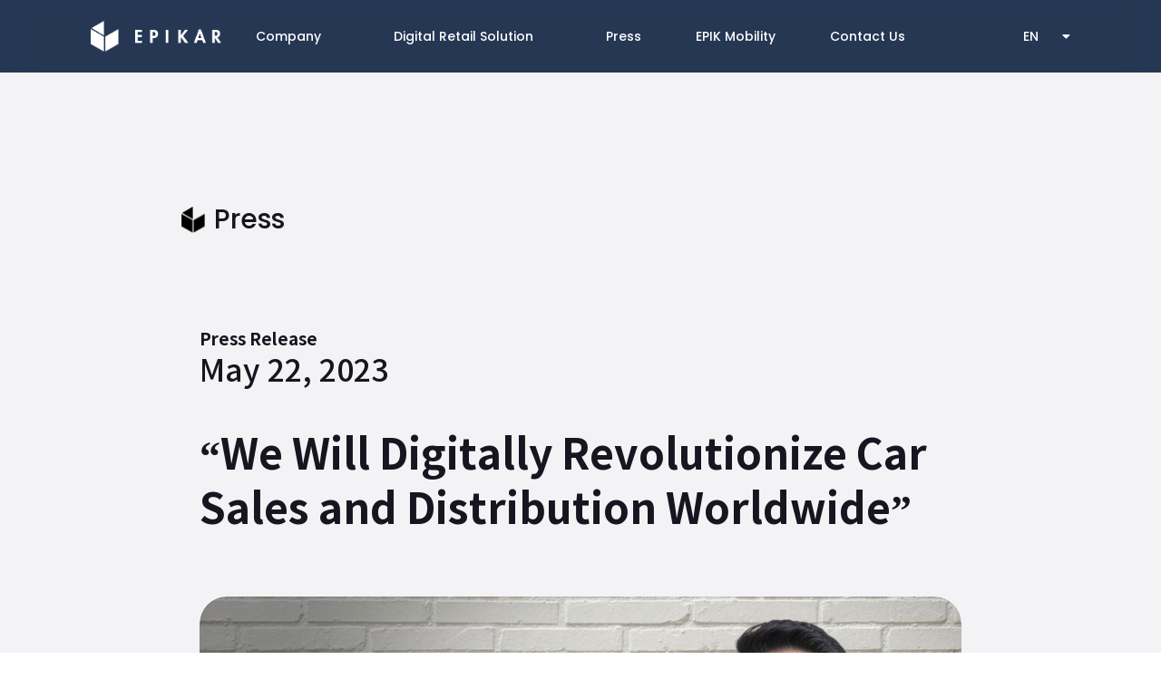

--- FILE ---
content_type: text/html
request_url: https://www.epikar.com/news9.html
body_size: 3835
content:
<!doctype html>
<html>
<head>
<meta charset="utf-8">
<meta name="viewport" content="width=device-width, initial-scale=1, minimum-scale=1, maximum-scale=1, user-scalable=no">
<meta property="og:title" content="EPIKAR">
<meta property="og:type" content="website">
 <meta property="og:image" content="https://epikar.com/images/kao_img3.png"/>
<meta property="og:description" content="Innovative Digital Transformation.">
<meta name="description" content="Innovative Digital Transformation.">
<meta name="naver-site-verification" content="44fed32763d09758906c9e999cbc145938998b0a" />
<title>EPIKAR News</title>
<link rel="preconnect" href="https://fonts.googleapis.com">
<link rel="preconnect" href="https://fonts.gstatic.com" crossorigin>

<link href="https://fonts.googleapis.com/css2?family=Poppins:wght@300;400;500&family=Roboto:wght@400;500;700&display=swap" rel="stylesheet" />

    <style>
        html {
        -webkit-text-size-adjust: 100%; /* iOS Safari */
        text-size-adjust: 100%;         /* 표준 속성 */
        }
    </style>


<link rel="stylesheet" href="https://pro.fontawesome.com/releases/v5.13.0/css/all.css">
<link href="https://unpkg.com/aos@2.3.1/dist/aos.css" rel="stylesheet">
<link href="css/owl.carousel.css" rel="stylesheet" type="text/css">
<link href="css/owl.theme.default.css" rel="stylesheet" type="text/css">
<link href="css/conmone.css" rel="stylesheet" type="text/css">
<link href="css/main.css?ver1.0.0" rel="stylesheet" type="text/css" />
<link href="css/footer.css?ver1.0.0" rel="stylesheet" type="text/css" />
<link href="NotoKR-all/stylesheet.css" rel="stylesheet" type="text/css">
<link rel="icon" href="/fav.ico" />
</head>

<!-- Google tag (gtag.js) -->
<script async src="https://www.googletagmanager.com/gtag/js?id=G-D53SMK01NH"></script>
<script>
  window.dataLayer = window.dataLayer || [];
  function gtag(){dataLayer.push(arguments);}
  gtag('js', new Date());

  gtag('config', 'G-D53SMK01NH');
</script>

<body>

    <header class="font_pop">
    <div class="wrap font_pop">
      <a href="index.html"><img src="images/footer_img.png" height="34px" class="m_none" />
        <img src="images/logo.png" class="pc_none" height="20px" /></a>
      <ul class="gnb m_none">
        <li><a href="company.html">Company</a></li>
        <li>
          <p>Digital Retail Solution</p>
          <ul class="gnb_depth">
            <li>
              <span>Sales</span>
              <ul>
                <li><a href="sub_dnp.html">DNP</a></li>
                <li><a href="sub_bts.html">Test-Drive</a></li>
                <li><a href="sub_showroom.html">EPIKshowroom</a></li>
                <li><a href="sub_epikpay.html">EPIK PAY</a></li>
              </ul>
            </li>
            <li>
              <span>Marketing</span>
              <ul>
                <li><a href="sub_pikargenie.html">PIKAR GENIE</a></li>
                <li><a href="sub_entrygo.html">EntryGo</a></li>
              </ul>
            </li>
            <li>
              <span>Aftersales</span>
              <ul>
                <li><a href="sub_iws.html">Digital Workshop</a></li>
                <li><a href="sub_pikar.html">PIKAR</a></li>
              </ul>
            </li>
          </ul>
        </li>
        <li><a href="press.html">Press</a></li>
        <li>
          <a href="https://epikmobility.com" target="_blank">EPIK Mobility</a>
        </li>
        <li><a href="contact_us.html">Contact Us</a></li>
      </ul>

      <div class="lg_select_box m_none">
        <div>
          <p>EN<i class="fas fa-caret-down"></i></p>
          <a href="index_ko.html"> KOR </a>
        </div>
      </div>

      <div class="mobile_menu_box pc_none">
        <input type="checkbox" name="" id="" class="m_check" />

        <div class="ham-menu">
          <span class="line line1"></span>
          <span class="line line2"></span>
          <span class="line line3"></span>
        </div>
      </div>

      <div class="m_menu_div">
        <ul>
          <li>
            <a href="company.html">
              <p>Company</p>
            </a>
          </li>
          <li style="padding: 0">
            <p style="padding: 0 20px; border-bottom: none">
              <span>Digital Retail Solution<img src="images/m_menu_arrow.png" /></span>
            </p>
            <ul class="m_gnb_depth">
              <li>
                <span>Sales<img src="images/m_menu_arrow.png" /></span>
                <ul>
                  <li><a href="sub_dnp.html">DNP</a></li>
                  <li><a href="sub_bts.html">Test-Drive</a></li>
                  <li><a href="sub_showroom.html">EPIKshowroom</a></li>
                  <li><a href="sub_epikpay.html">EPIK PAY</a></li>
                </ul>
              </li>
              <li>
                <span>Marketing<img src="images/m_menu_arrow.png" /></span>
                <ul>
                  <li><a href="sub_pikargenie.html">PIKAR GENIE</a></li>
                  <li><a href="sub_entrygo.html">EntryGo</a></li>
                </ul>
              </li>
              <li>
                <span>Aftersales<img src="images/m_menu_arrow.png" /></span>
                <ul>
                  <li><a href="sub_iws.html">Digital Workshop</a></li>
                  <li><a href="sub_pikar.html">PIKAR</a></li>
                </ul>
              </li>
            </ul>
          </li>
          <li>
            <a href="press.html">
              <p>Press</p>
            </a>
          </li>
          <li>
            <a href="https://epikmobility.com" target="_blank">
              <p>EPIK Mobility</p>
            </a>
          </li>
          <li>
            <a href="contact_us.html">
              <p>contact Us</p>
            </a>
          </li>
        </ul>
        <div class="m_lang_div">
          <a href="index.html" class="now">English</a>
          <a href="index_ko.html">Korean</a>
        </div>
      </div>
    </div>
  </header>
   


    
    <section class="press_section">
        <div class="wrap">
            <h3><img src="images/presslogo.png" height="29px">Press</h3>
            <div class="news_content">
                <dl>
                    <dt>
                        <span style="font-weight: 700;">Press Release</span>
                        May 22, 2023​
                    </dt>
                    <dd>
                        “We Will Digitally Revolutionize Car Sales and Distribution Worldwide”​
                    </dd>
                </dl>
                <div class="news_img_box">
                    <img src="images/news_main9.jpg">
                </div>
                <p>
                    “We will fully digitize car dealerships from start to finish around the world.”​​<br /><br />

​

Epikar (EPIKAR), a startup that specializes in digitizing automobile dealerships, is preparing to make
a full-scale entry into the U.S. market. The company, which already provides its Dealer Management
Solution (DMS) to BMW Korea and seven of its official dealer networks, has established a corporate
entity in the United States in pursuit of broader global expansion.​​<br /><br />

​

In an interview held in San Jose, California, CEO Han Bosuk stated, “I want to develop the U.S.
market in parallel with Korea.”​​<br /><br />

​

Car dealerships still rely heavily on manual processes. Customers often need to visit dealerships in
person just to schedule test drives, while dealership staff still manage test-drive vehicles manually
and assign them using analog methods. Han emphasized, “Digitizing dealership operations can save
both time and money.”​​<br /><br />

​

Epikar has identified this gap in the industry and developed solutions targeting these inefficiencies.
Its core offerings include:​​<br /><br />

​

A test-drive management platform​​<br /><br />

​

A digital workshop service solution​​<br /><br />

​

Marketing tools for cultivating loyal customers​​<br /><br />

​

Through the BMW Test-drive Solution (BTS), customers can easily select vehicle models and book
test drives. The process is streamlined with no paperwork required. Staff can view the real-time
status and usage of test-drive vehicles on a PC monitor.​​<br /><br />

​

Epikar also provides a Digital Workshop Solution (Intelligent Workshop System, IWS) tailored for
service centers. It automatically detects a vehicle’s license plate upon entry and exit to track its
status. Service advisors can monitor the condition and location of vehicles on-site in real time,
optimizing repair workflow. The system even predicts repair completion times, reducing customer
wait time.​

                </p>

                <div class="news_bottom_div">
                    <p><img src="images/presslogo.png">Press</p>
                    <div>
                        <a href="press.html" class="go_list" style="width: 82px;"><img src="images/arrow_left.png" width="13px">List</a>
                        <a href="https://www.mk.co.kr/news/it/10742119" class="org_news" style="width: 133px;" target="_blank">View Full Article</a>
                    </div>
                </div>
            </div>
        </div>
    </section>


    <footer class="footer">
          <img src="images/go_top.png" alt="" class="go_top" />
          <div class="footer-content">
            <div class="footer-left">
              <div class="footer-logo">
                <img class="logo-image m_none" src="images/footer_logo_white.png" alt="Logo" />
                <img class="logo-image pc_none" style="width: 25px; height: 27px;" src="images/footer_logo_white.png" alt="Logo" />
                <img class="logo-text m_none" src="images/footer_epikar.png" />
                <img class="logo-text pc_none" style="height: 47%;" src="images/footer_epikar.png" />
              </div>
              <div class="company-info">
                <div class="info-labels">
                  Company<br />
                  Biz Reg. No.<br />
                  Address<br /><br class="pc_none" /><br class="pc_none" />
                  CEO<br />
                  Email<br />
                  Tel
                </div>
                
                <div class="info-values">
                  EPIKAR<br />
                  459-81-00569<br />
                  41, Nonhyeon-ro 145-gil,<br class="pc_none"> Gangnam-gu, Seoul,<br class="pc_none"> Republic of Korea<br />
                  Bosuk Han<br />
                  epikar@epikar.com<br />
                  +82 2 517 4088
                </div>
              </div>
              <div class="copyright">
                Copyrightⓒ 2025 EPIKAR. All Rights Reserved.
              </div>
            </div>
            <div class="footer-links m_none">
              <div class="footer-link">
                <span><a href="press.html">Press &nbsp;&nbsp;&nbsp;<img src="images/icon1.png" /></a></span>
              </div>&nbsp;&nbsp;&nbsp;
              <div class="footer-link">
                <span><a href="https://epikmobility.com" target="_blank">EPIK Mobility &nbsp;&nbsp;&nbsp;<img
                      src="images/icon1.png" /></a></span>
              </div>&nbsp;&nbsp;&nbsp;
              <div class="footer-link">
                <span><a href="company.html">Company &nbsp;&nbsp;&nbsp;<img src="images/icon1.png" /></a></span>
              </div>&nbsp;&nbsp;&nbsp;
              <div class="footer-link">
                <span><a href="contact_us.html">Contact Us &nbsp;&nbsp;&nbsp;<img src="images/icon1.png" /></a></span>
              </div>
            </div>
          </div>
        </footer>


<script type="text/javascript" src="https://code.jquery.com/jquery-1.11.0.min.js"></script> 

<script src="js/main.js"></script>
<script>
  </script>
</body>
</html>


--- FILE ---
content_type: text/css
request_url: https://www.epikar.com/css/conmone.css
body_size: 871
content:
@charset "utf-8";
/* CSS Document */

*{ margin:0; padding:0;}
li{ list-style:none;}
img{ border:none;-webkit-user-drag: none;}
a{ text-decoration:none; color:#15161f}
.contents_section:after{ content:""; clear:both; height:0; display:block; visibility:hidden;}
body, a {font-family: 'notokr-kr';font-weight:400; color: #15161f;  font-size: 14px;}
.font_pop a {
    font-family: 'Poppins', sans-serif !important;
}
.font_pop input, .font_pop button, .font_pop select, .font_pop textarea, .font_pop label {font-family: 'Poppins', sans-serif !important;font-weight:400; outline: none;-webkit-tap-highlight-color : transparent;}
input, button, select, textarea, label {font-family: 'notokr-kr';font-weight:400; outline: none;-webkit-tap-highlight-color : transparent;}
button { cursor:pointer; outline:none; font-weight: 400; background: none; border: none; }
body {
   /* background: #000;*/
   overflow-x: hidden;
}
.tc {
    text-align: center;
}



--- FILE ---
content_type: text/css
request_url: https://www.epikar.com/css/main.css?ver1.0.0
body_size: 113462
content:
* ::-webkit-scrollbar {
  -webkit-appearance: none;
  width: 5px;
  height: 10px;

}

* ::-webkit-scrollbar-track {
  background:
    /*rgba(0, 0, 0, 0.1)*/
    #e5e9f2;
  border-radius: 10px;
}

* ::-webkit-scrollbar-thumb {
  cursor: pointer;
  border-radius: 5px;
  background:
    /*rgba(0, 0, 0, 0.25)*/
    #183343;
  -webkit-transition: color 0.2s ease;
  transition: color 0.2s ease;
}

* ::-webkit-scrollbar-thumb:hover {
  background: #bfc4cf;
}

body {
  -webkit-user-select: none;
  -moz-user-select: none;
  -ms-user-select: none;
  user-select: none
}

html,
body {
  overflow-x: hidden;
}

.font_pop {
  font-family: 'Poppins', sans-serif !important;
}

.pc_none {
  display: none !important;
}

header {
  position: fixed;
  top: 0;
  left: 0;
  width: 100%;
  z-index: 999;
  background: rgba(0, 22, 55, 0.85);
  /*border-bottom: 1px solid #666;*/
  transition: 0.3s;
  --tw-backdrop-blur: blur(18px);
  -webkit-backdrop-filter: var(--tw-backdrop-blur) var(--tw-backdrop-brightness) var(--tw-backdrop-contrast) var(--tw-backdrop-grayscale) var(--tw-backdrop-hue-rotate) var(--tw-backdrop-invert) var(--tw-backdrop-opacity) var(--tw-backdrop-saturate) var(--tw-backdrop-sepia);
  backdrop-filter: var(--tw-backdrop-blur) var(--tw-backdrop-brightness) var(--tw-backdrop-contrast) var(--tw-backdrop-grayscale) var(--tw-backdrop-hue-rotate) var(--tw-backdrop-invert) var(--tw-backdrop-opacity) var(--tw-backdrop-saturate) var(--tw-backdrop-sepia);
}

.go_top {
  position: absolute;
  top: -25px;
  right: 60px;
  z-index: 999;
  cursor: pointer;
  display: block;
}

.wrap {
  max-width: 1430px;
  width: 100%;
  margin: 0 auto;
  padding: 0 20px;
  position: relative;
  box-sizing: border-box;
}

header .wrap {
  display: flex;
  align-items: flex-start;
  justify-content: space-between;
  min-height: 80px;
  position: relative;
  z-index: 9;
  max-width: 100%;
  padding: 0 100px;
  transition: 0.6s;
}

header .wrap>a {
  width: 150px;
  display: flex;
  align-items: center;
  height: 80px;
  transition: 0.6s;
}

header .wrap .gnb_depth {
  width: 160px;
  margin: auto;
}

header .wrap .gnb_depth span {
  display: block;
  padding: 5px 10px;
  text-align: left;
  position: relative;
  top: 0;
  left: 0;
  padding-right: 10px;
  border-bottom: 1px solid rgba(255, 255, 255, 0.5);
}

header .wrap .gnb_depth span:after {
  display: block;
  content: "";
  clear: both;
  width: 0;
  height: 0;
  border-left: 5px solid transparent;
  border-right: 5px solid transparent;
  border-top: 7px solid #fff;
  position: absolute;
  top: 50%;
  right: 0;
  margin-top: -4px;
}

header .wrap .gnb_depth span.open:after {
  transform: rotate(180deg);
}

header .wrap .gnb_depth>li>ul>li {
  margin-bottom: 0 !important;
  padding: 8px 20px;
  text-align: left !important;
}

header .wrap .gnb_depth>li>ul>li a {
  font-size: 12.5px;
  font-weight: 400;
}

*,
:before,
:after {
  --tw-backdrop-blur: ;
  --tw-backdrop-brightness: ;
  --tw-backdrop-contrast: ;
  --tw-backdrop-grayscale: ;
  --tw-backdrop-hue-rotate: ;
  --tw-backdrop-invert: ;
  --tw-backdrop-opacity: ;
  --tw-backdrop-saturate: ;
  --tw-backdrop-sepia: ;
}

header .wrap .gnb {
  display: flex;
  align-items: flex-start;

}

header .wrap .gnb>li {
  /* margin-left: 100px;*/
  font-size: 14px;
  color: #fff;

  font-weight: 500;
  padding: 0 30px;
}

header .wrap .gnb>li:first-child {
  padding-left: 0;
}

header .wrap .gnb>li:last-child {
  padding-right: 0;
}

header .wrap .gnb>li:first-child {
  margin-left: 0;
}

header .wrap .gnb>li>a {
  font-size: 14px;
  color: #fff;
  font-family: 'Poppins', sans-serif !important;
  font-weight: 500;
  height: 80px;
  display: block;
  line-height: 80px;
}

header .wrap .gnb>li>p {
  font-size: 14px;
  color: #fff;
  font-family: 'Poppins', sans-serif !important;
  font-weight: 500;
  height: 80px;
  display: block;
  line-height: 80px;
  padding: 0 50px;
}

/* header .wrap .gnb>li:hover ul {
    display: block;
} */
.lg_select_box {
  position: relative;
  width: 150px;
  height: 80px;
  display: flex;
  align-items: center;
  justify-content: flex-end;
}

.m_menu_div {
  display: none;
}

header .wrap .gnb>li ul a {
  color: #fff;
  font-size: 14px;
  font-weight: 500;


}

header .wrap .gnb li.now>a {
  color: #2982FF !important;
  font-weight: 700;
}

header .wrap .gnb li.now p {
  font-weight: 700;
  color: #2982FF !important;
}

header .wrap .gnb>li ul a:hover {
  color: #2982FF;
}

header .wrap .gnb>li:hover>a,
header .wrap .gnb>li:hover>p {
  color: #2982FF;
}

header .wrap .gnb>li ul {
  /* padding-bottom: 30px; */
  display: none;
}

header .wrap .gnb>li>ul {
  padding-bottom: 30px;
}


header .wrap .gnb>li:nth-of-type(2) {
  padding: 0;
}

header .wrap .gnb>li ul li {
  margin-bottom: 15px;
  text-align: center;
}

header .wrap .gnb>li ul li:last-child {
  margin-bottom: 0;
}

.lg_select_box>div {
  width: 62px;
}

.lg_select_box p {
  font-weight: 500;
  color: #fff;
  font-family: 'Poppins', sans-serif !important;
  display: flex;
  align-items: center;
  justify-content: space-between;
  height: 33px;
  padding: 0 10px;
  cursor: pointer;
  position: relative;
}

.lg_select_box p i {
  margin-left: 20px;
  position: absolute;
  right: 0;
  top: 50%;
  transform: translateY(-50%);
}

.lg_select_box a {
  font-weight: 500;
  color: #fff;

  display: flex;
  align-items: center;
  justify-content: space-between;
  position: absolute;
  right: 0;
  top: 57px;
  width: 100%;
  height: 33px;
  padding: 0 10px;
  box-sizing: border-box;
  display: none;
  width: 62px;
}

.lg_select_box.open p i.fa-caret-down:before {
  content: "\f0d8";
}

.lg_select_box.open a {
  display: flex;
  background-color: #fff3;
}

.lg_select_box a:hover {
  background: #000;
}

.lg_select_box a i {
  margin-left: 20px
}

header .wrap .gnb>li.now>a {
  color: #fff;
  /* font-weight: 700;*/
}

header .wrap .lg_select_box button {
  display: flex;
  align-items: center;
  color: #fff;
}

header .wrap .lg_select_box button i {
  margin-left: 10px;
  font-size: 20px;
}

.main_bg_section {
  height: calc(100vh + 150px);
  position: relative;
  background: #F0F0F0;
}

.main_bg_section>div {
  width: 100%;
  overflow: hidden;
  height: 100%;
}

.main_bg_section>div img {
  width: 100%;
  display: block;
  height: 100%;
  object-fit: cover;
}

.main_bg_section video {
  /* height: 100%; */
  width: 100%;
  object-fit: cover;
  display: block;
}

.main_bg_section dl {
  background: rgba(0, 0, 0, 0);
  height: 400px;
  display: flex;
  justify-content: center;
  flex-direction: column;
  color: #fff;
  padding: 0 9.5%;
  animation: fade_bg 3s ease-in-out forwards;
  position: absolute;
  top: 80px;
  width: 100%;
  box-sizing: border-box;
}

@-webkit-keyframes fade_bg {
  0% {
    background: rgba(0, 0, 0, 0);
  }

  100% {
    background: rgba(0, 0, 0, 0.66);
  }
}

.main_bg_section dl dt {
  font-size: 28px;
  font-weight: 500;
  margin-bottom: 10px;
  font-family: 'Poppins', sans-serif !important;
}

.main_bg_section dl dd {
  font-size: 120px;
  display: flex;
  align-items: flex-end;
  line-height: 0.8;
  text-indent: -10px;
  font-weight: bold;
  letter-spacing: 30px;
  font-family: 'Poppins', sans-serif !important;
}

.sub_bg_section {
  height: calc(100vh + 150px);
  position: relative;
  background: #F0F0F0;
}

.sub_bg_section.bts_bg {
  background: url(../images/bts_bg.png) no-repeat right;
  background-size: cover;
  display: flex;
  align-items: flex-start;

  padding: 80px 0 60px;
  box-sizing: border-box;
  /* overflow: hidden; */
}

.sub_bg_section.bts_bg dl {
  /* padding-top: 195px !important; */
  font-family: 'Poppins', sans-serif !important;
}

.sub_bg_section.iws_bg {
  background: url(../images/iws_bg.png) no-repeat center;
  background-size: cover;
  display: flex;
  align-items: flex-start;
  padding: 80px 0;
  box-sizing: border-box;
}

.sub_bg_section.Voucher_bg {
  background: url(../images/Voucher.png) no-repeat center top;
  background-size: cover;
  display: flex;
  align-items: flex-start;
  padding: 80px 0;
  box-sizing: border-box;
}

.sub_bg_section.compnay_bg {
  background: url(../images/company_bg.png) no-repeat center;
  background-size: cover;

  padding-left: 190px;
  box-sizing: border-box;
  transition: 0.6s;
}

.sub_bg_section.press_bg {
  background: url(../images/press_bg.png) no-repeat center top;
  background-size: cover;
  height: 100vh;
  padding: 80px 0;
  box-sizing: border-box;
  padding: 0;
}

.sub_bg_section.press_bg .wrap {
  height: 640px;
  background: rgba(255, 255, 255, 0.10);
  backdrop-filter: blur(3px);
  display: flex;
  align-items: flex-end;
  color: #fff;
  margin-top: 0;
  flex-direction: row;
  justify-content: flex-start;
}

.press_section {
  background: #F3F3F6;
  padding-top: 120px;
  padding-bottom: 350px;
}

.press_section h2 {
  margin-bottom: 35px;
}

.press_section h3 {
  font-family: 'Poppins', sans-serif !important;
  display: flex;
  align-items: center;
  font-size: 30px;
  font-weight: 500;
  margin-bottom: 100px;
}

.press_section h3 img {
  display: block;
  margin-right: 10px
}

.press_section .latest_news {
  /* margin-bottom: 50px; */
}

.press_section .latest_news a {
  display: flex;
  align-items: stretch;
  border-radius: 30px;
  overflow: hidden;
}

.press_section .latest_news a:hover figure img {
  transform: scale(1.05);
}

.press_section .latest_news figure {
  height: 418px;
  overflow: hidden;
  width: 100%;
  max-width: 850px;
  flex-shrink: 1;
  max-width: 850px;
}

.press_section .latest_news figure img {
  width: 100%;
  height: 115%;
  object-fit: cover;
  transition: 0.3s;
}

.press_section .latest_news figcaption {
  padding: 60px 40px 30px;
  background: #fff;
  display: flex;
  flex-direction: column;
  justify-content: space-between;
  flex-shrink: 2;
}

.press_section .latest_news figcaption dl dt {
  font-size: 13px;
  font-weight: 500;
  margin-bottom: 10px;

}

.press_section .latest_news figcaption>p {
  font-size: 15px;
  font-weight: 500;
}

.press_section .latest_news figcaption dl dd {
  font-size: 39px;
  font-weight: 700;
  margin-bottom: 0px;
  word-break: keep-all;
  margin-bottom: 15px;
  overflow: hidden;
  white-space: normal;
  line-height: 1.2;
  height: 4.8em;
  text-align: left;
  word-wrap: break-word;
  display: -webkit-box;
  -webkit-line-clamp: 4;
  -webkit-box-orient: vertical;
  word-break: keep-all;

}

.press_section .wrap {
  max-width: 1400px;
}

.sub_bg_section.press_bg .wrap dl {
  margin-bottom: 0;
}

.sub_bg_section.press_bg .wrap dl dt {
  font-weight: 500;
  font-size: 143px;
  line-height: 1;
}

.sub_bg_section.press_bg .wrap dl dd {
  font-weight: 500;
  font-size: 21px;
  padding-left: 10px;
}

.sub_bg_section.press_bg .img_div {
  display: flex;
  align-items: center;
  margin-bottom: 74px;
}

.sub_bg_section.press_bg .img_div img {
  height: 132px;
  margin-right: 45px;
}

.news_list_ul {
  display: flex;
  align-items: center;
  flex-wrap: wrap;
}

.news_list_ul li {
  width: calc(33.3% - 34px);
  margin-right: 51px;
  border-radius: 30px;
  background: #fff;
  overflow: hidden;
  margin-top: 51px;
}

.news_list_ul li:nth-child(3n) {
  margin-right: 0;
}

.news_list_ul li figure {
  height: 300px;
  overflow: hidden;
}

.news_list_ul li:hover figure img {
  transform: scale(1.05);
}

.news_list_ul li figure img {
  width: 100%;
  height: 100%;
  object-fit: cover;
  transition: 0.3s;
}

.news_list_ul li figcaption {
  padding: 20px;
}

.news_list_ul li figcaption dl dt {
  font-size: 13px;
  font-weight: 500;
  margin-bottom: 10px;

}

.news_list_ul li figcaption dl dd {
  font-size: 24px;
  font-weight: 700;
  width: 100%;
  margin-bottom: 15px;
  overflow: hidden;
  white-space: normal;
  line-height: 1.4;
  height: 2.8em;
  text-align: left;
  word-wrap: break-word;
  display: -webkit-box;
  -webkit-line-clamp: 2;
  -webkit-box-orient: vertical;
  word-break: keep-all;
}

.news_list_ul li figcaption>p {
  font-size: 15px;
  font-weight: 500;
}

.news_content {
  padding: 0 20px
}

.news_content dl {
  max-width: 850px;
  width: 100%;
  margin: 0 auto 65px;
}

.news_content dl dt {
  font-size: 34px;
  font-weight: 500;
  margin-bottom: 45px;
  line-height: 1;
}

.news_content dl dt span {
  font-size: 19px;
  padding-bottom: 10px;
  display: block;
}

.news_content dl dd {
  font-size: 46px;
  font-weight: 700;
  word-break: keep-all;
}


.news_img_box {
  max-width: 1100px;
  width: 100%;
  /* height: 50vw; */
  max-height: 545px;

  overflow: hidden;
  margin: 0 auto 75px;
  display: flex;
  align-items: center;
  justify-content: center;
  border-radius: 30px;
}

.news_img_box img {
  max-width: 100%;
  max-height: 100%;
  object-fit: cover;
  margin: 0 auto;
  border-radius: 30px;
}

.news_img_box+p span {
  font-weight: 700;
}

.news_img_box+p {
  max-width: 850px;
  width: 100%;
  line-height: 1.4;
  font-size: 25px;
  margin: 0 auto;
  word-break: keep-all;
}

.news_img_box+p a {
  max-width: 850px;
  width: 100%;
  line-height: 1.4;
  font-size: 25px;
  margin: 0 auto;
  word-break: keep-all;
}

.news_bottom_div {
  max-width: 850px;
  width: 100%;
  margin: 150px auto 0;
  display: flex;
  align-items: center;
  justify-content: space-between;
}

.news_bottom_div>p {
  display: flex;
  align-items: center;
  opacity: 0.67;
  font-size: 24px;
  font-weight: 500;
}

.news_bottom_div>p img {
  height: 24px;
  display: block;
  margin-right: 10px;
}

.news_bottom_div div a {
  width: 105px;
  height: 38px;
  border-radius: 38px;
  display: flex;
  align-items: center;
  justify-content: center;
  font-size: 13px;
  font-weight: 700;
  color: #505050;
}

.news_bottom_div div {
  display: flex;
  align-items: center;
}

.news_bottom_div div a.go_list {
  background: #fff;

}

.news_bottom_div div a.go_list img {
  margin-right: 10px;
}

.news_bottom_div div a.org_news {
  background: #DEDEDE;
  margin-left: 10px;
}







.sub_bg_section.compnay_bg p {
  display: none;
}

.sub_bg_section.compnay_bg .img_div {
  height: calc(100vh - 80px);
  display: flex;
  align-items: center;
  width: 100%;
  padding-top: 80px;
}

.sub_bg_section.compnay_bg img {
  max-width: 500px;
  width: 40%;
  display: none;
}

.sub_bg_section.contact_bg {
  background: url(../images/contactus_bg.png) no-repeat center;
  background-size: cover;
  height: 100vh;
  display: flex;
  align-items: center;
  justify-content: flex-start;
  flex-direction: column;
  text-align: center;
  box-sizing: border-box;
}

.sub_bg_section.contact_bg dl dt {
  font-size: 40px;
  color: #fff;
  font-weight: 500;

  line-height: 55px;
}

.sub_bg_section.contact_bg img {
  margin: 45px auto 0;
  max-width: 950px;
  width: calc(100% - 50px);
}

.sub_bg_section.iws_bg dl {
  /* padding-top: 245px !important; */
  color: #fff;
  font-family: 'Poppins', sans-serif !important;

}

header+section .wrap {
  width: 100%;
  padding: 0 200px;
  max-width: unset !important;
  display: flex;
  flex-direction: column;
  align-items: flex-start;
  justify-content: center;
  /* max-height: 100%; */
  margin-top: 100px;
}

/* header + section .wrap div {
    width: 100%;
    height: 100%;
} */
.sub_bg_section>div div {
  max-height: 100%;
  display: flex;
  align-items: center;
  overflow: hidden;
}

.sub_bg_section>div img {
  width: auto;
  display: block;
  height: auto;
  max-height: 100%;
  object-fit: unset;
}

.sub_bg_section dl {
  position: unset;
  padding: 0 !important;
  margin-bottom: 60px;
}

.sub_bg_section.contact_bg {
  /*padding-top: 434px;*/
  justify-content: center;
}

.sub_bg_section.bts_bg dl {
  margin-top: 0;
}

.sub_bg_section dl {
  animation: none;
}

.sub_bg_section dl dt {
  font-size: 24px;
}

.sub_bg_section dl dd {
  font-size: 50px;
  letter-spacing: 0;
}

.main_bg_section dl dd hr {
  width: 340px;
  margin-left: 0px;
  animation: hr_ani 1s ease-in-out backwards;
  animation-delay: 3s;
  border: none;
  height: 2px;
  background: #fff;
}

.contactus_form_section {
  background: #F0F0F0;
  padding-bottom: 150px;
}

.contactus_form {
  width: 100%;
  max-width: 950px;
  box-sizing: border-box;
  padding: 40px 70px 80px;
  border-radius: 25px;
  background: #fff;
  margin: 0 auto;
  margin-top: -116px;
  z-index: 9;
  position: relative;
  box-shadow: 0px 0px 20px rgb(0 0 0 / 16%);
}

.contactus_form h2 {

  font-size: 25px;
  font-weight: 500;
  color: #002B6A;
  padding: 0 10px 5px;
  border-bottom: 4px solid #002B6A;
  display: inline-block;
  margin-bottom: 25px;
}

.contactus_form ul {
  width: 100%;

  font-weight: 500;
}

.contactus_form ul li {
  margin-bottom: 20px;
  display: flex;
  justify-content: space-between;
}

.contactus_form ul li input {
  width: calc(50% - 10px);
  height: 56px;
  padding: 0 20px;
  box-sizing: border-box;
  background: #EDF4FF;
  color: #313131;
  font-size: 15px;
  border: none;

  font-weight: 500;
}

.contactus_form ul li input::placeholder {
  color: #909090;
}

.contactus_form ul select {
  width: 100%;
  height: 56px;
  padding: 0 20px;
  box-sizing: border-box;
  background: #EDF4FF;
  color: #313131;
  font-size: 15px;
  border: none;

  font-weight: 500;

  -webkit-appearance: none !important;
  -moz-appearance: none !important;
  appearance: none !important;
  background: #EDF4FF url(../images/select_btn.png) no-repeat calc(100% - 20px) 50% !important;
}

.contactus_form ul textarea::placeholder {
  color: #909090;
}

.contactus_form ul textarea {
  width: 100%;
  height: 275px;
  padding: 20px;
  box-sizing: border-box;
  background: #EDF4FF;
  color: #313131;
  font-size: 15px;
  border: none;

  font-weight: 500;
  resize: none;
}

.contactus_form button {
  background: #3897D5;
  width: 100%;
  height: 56px;
  font-size: 15px;
  border: none;

  font-weight: 500;
  color: #fff;
}

@-webkit-keyframes hr_ani {
  0% {
    width: 0;
  }

  100% {
    width: 340px;
  }
}

.main_bg_section_div {
  position: relative;
  background: #F0F0F0;
}

.main_bg_section_p {
  /*height: 300px;*/
  width: calc(100% - 205px);
  background: #000;
  color: #fff;
  /* font-family: 'Poppins', sans-serif !important; */
  font-weight: 500;
  padding: 80px 0 80px 190px;
  box-sizing: border-box;
  font-size: 30px;
  position: absolute;
  top: -150px;
  padding-right: 50px;
  z-index: 9;
}

.main_bg_section>p span {
  display: block;
}

.main_banner_text {
  height: 780px;
  background: #F0F0F0;
  display: flex;
  align-items: center;
  justify-content: center;
  text-align: center;
}

.main_banner_text dl {
  margin-top: 60px;
}

.main_banner_text dl dt {
  font-size: 55px;
  font-weight: 500;
  line-height: 80px;
  font-family: 'Poppins', sans-serif !important;
}

.main_banner_text dl dd {
  font-size: 19px;
  font-weight: 500;
  line-height: 30px;
  margin-top: 30px
}

.section1 {
  box-sizing: border-box;
  display: flex;
  align-items: center;
  padding: 150px 0 160px;
}

.section1 .section_title {
  padding-left: 40px;
}

.section_title {
  margin-top: 105px;
  width: 690px;
  margin-bottom: 50px;
}

.section_title dt {

  font-size: 24px;
  color: #000;
  font-family: 'Poppins', sans-serif !important;
  margin-bottom: 5px;
}

.section_title dd {

  font-size: 50px;
  font-weight: 500;
  margin-top: 0px;
  line-height: 1.2;
  font-family: 'Poppins', sans-serif !important;
}

.section1 .wrap>div {
  width: 100%;
  margin: 0 auto;
}

.section_text_area {
  background: #212435;
  padding: 50px 40px;
  box-sizing: border-box;
  min-height: 355px;
  display: flex;
  flex-direction: column;
  justify-content: space-between;
  margin-top: 45px;
  flex-shrink: 0;
  width: 59%;

}

.section1 .section_text_area p {
  max-width: 75%;
}

.section3 .section_text_area p {
  max-width: 500px;
}

.section_text_area p {
  max-width: 100%;
  color: #fff;
  font-size: 17px;
  font-weight: 500;
  line-height: 1.6;
  word-break: keep-all;
  margin-bottom: 50px;
}

.section_text_area>div {
  min-height: 255px;
}

.section2 .section_text_area>div {
  width: 100%;
  max-width: 57%;

  box-sizing: border-box;
  height: 100%;
  display: flex;
  flex-direction: column;
  justify-content: space-between;
}

.section2 .section_text_area>div p {
  margin-right: 0;
  max-width: 100%;
}

.section_text_area a {
  display: flex;
  align-items: center;
  justify-content: center;
  width: 127px;
  height: 36px;
  border: 2px solid #fff;
  border-radius: 8px;
  color: #fff;
  background: none;
  font-weight: 500;

  transition: 0.2s;
  position: relative;
  z-index: 3;
  font-family: 'Poppins', sans-serif !important;
}

.section_text_area a i {
  margin-left: 6px;
  font-weight: 400 !important;
}

.section_text_area a:hover {
  background: #213a5f;
  color: #fff;
  font-weight: 500;
  border: 2px solid #213a5f;
}

.section1 .wrap {
  position: relative;
}

.section1 .wrap .img_box {
  position: absolute;
  top: 0px;
  right: 20px;
  max-width: calc(100% - 345px);
  width: auto;
  width: 53%;
  z-index: 9;
}

.section1 .top_wrap {
  display: flex;
  flex-wrap: nowrap;
}

.section1 .top_wrap dl {
  flex-shrink: 0;
}


.section2 {
  box-sizing: border-box;
  padding: 160px 0 250px;
  position: relative;

}

.section4 {
  box-sizing: border-box;
  padding: 160px 0 50px;
  position: relative;
}

.section2 .section_text_area_div {
  display: flex;
  align-items: flex-end;
  flex-direction: column;
  width: 80%;
  margin-top: 50px;
}

.section2 .section_title {
  margin-top: 0;
  padding-left: 42.5%;
  width: 100% !important;
  margin-bottom: 0;
  box-sizing: border-box;
}

.section2 .section_text_area {
  display: flex;
  align-items: flex-end;
  width: 100%;
  /* padding-left: 53%; */
}

.section_text_area_div {
  width: 50.5%;
  position: absolute;
  right: 20px;
  top: 0px;
  margin-top: 0;
  z-index: 9;
}

.img_box1 {
  width: 50.5%;
  max-width: 812px;
  margin-left: 0%;
  margin-bottom: 0px;
  display: block;
  position: relative;
  z-index: 10;
}

.img_box3 {
  width: 46vw;
  max-width: 600px;
  margin-left: 0%;
  margin-bottom: 0px;
  display: block;
  position: relative;
  z-index: 10;

}

.img_box3_div {
  padding-top: 145px;
}



.section4 .section_text_area_div {
  display: flex;
  align-items: flex-end;
  flex-direction: column;
  width: calc(100% - 40px);
  margin-top: 0px;
}

.section4 .section_text_area {
  display: flex;
  align-items: flex-end;
  width: 100%;
  /* padding-left: 45%; */
}

.section4 .section_text_area>div {
  max-width: 55%;
  /* width: 55%; */
}

.section4 .section_title {
  margin-top: 0;
  padding-left: 0%;
  width: 100% !important;
  margin-bottom: 0;
  box-sizing: border-box;
}

.section3 {
  box-sizing: border-box;
  padding: 360px 0 0px;
  position: relative;

}

.section3>.wrap {
  display: flex;
  justify-content: flex-end;
  padding: 0 40px;
  width: 100% !important;
  max-width: none !important;
}

.section3>.wrap .section_title {
  width: calc(100% - 60%);
  margin: 0;
  margin-left: 0;
  padding: 0;
  /* margin-right: 200px; */
}

.section3 .section_text_area .wrap {
  height: 100%;
  width: calc(100% - 60%);
  margin: 0;
  margin-left: auto;
  padding: 0;
  display: flex;
  flex-direction: column;
  justify-content: space-between;
  height: 100%;
  /* margin-right: 200px;*/
}

.img_box2 {
  width: 57%;
  max-width: 1244px;
  margin-left: 0%;
  position: absolute;
  bottom: 80px;
  animation: position 1.2s ease-in-out infinite alternate;
  margin-bottom: 0;
  padding-bottom: 0;
  z-index: 2;
}

@-webkit-keyframes position {
  0% {
    bottom: 80px;
  }

  100% {
    bottom: 60px;
  }
}


.video_section {
  display: flex;
  align-items: center;
  justify-content: center;
  background: none;
  /*height: 100vh;*/
  overflow: hidden;
  position: relative;
}

.video_bg {

  width: 1200px;
  transition: 1.2s;
  position: relative;
  height: 100vh;
  overflow: hidden;
}

/*
.video_bg::after {
  content: "";
  display: block;
  width: 100%;
  height: 100%;
  position: absolute;
  top: 0;
  left: 0;
  background: #326082;
  transition: 1.2s;
  opacity: 1;
}

.video_bg::after {
  content: "";
  display: block;
  width: 100%;
  height: 100%;
  position: absolute;
  top: 0;
  left: 0;
  background: url(../images/img1.png) no-repeat center;
  background-attachment: fixed;
}*/
.video_bg video {
  width: 100%;
  display: block;
  position: fixed;
  top: 50%;
  left: 0;
  transform: translateY(-50%);
  z-index: -1;
  font-family: 'Poppins', sans-serif !important;
}

.video_section p.text_p {
  color: #fff;
  font-family: 'Poppins', sans-serif !important;
  text-align: center;
  font-weight: 500;
  position: absolute;
  top: 0%;
  z-index: 9;
  transition: 1.2s;
  width: max-content;
  display: flex;
  align-items: center;
  justify-content: center;
  width: 100%;
  background: #1D2A52;
  height: 100vh !important;
}

.video_section p.text_p.active1 {
  position: fixed;
}

[data-aos="video_bg"] .text_p {
  font-size: 60px;
  opacity: 1;
}

/*
[data-aos="video_bg"].aos-animate .text_p{
  font-size: 630px;
  opacity: 0;
}
*/
[data-aos="video_bg"] .video_bg {
  /* height: 100%;*/
  width: 100%;
}

[data-aos="video_bg"].aos-animate .video_bg {
  /* height: fit-content;
  width: 1200px;*/
}

[data-aos="video_bg"].aos-animate .video_bg.video_bg::after {
  opacity: 0;
}

.section5 {
  height: 100vh;
  background: #000;
  display: flex;
  align-items: center;
  justify-content: center;
  flex-direction: column;
  /*box-shadow:0 0 1px #233c63, 0 0 6px #233c63, 0 0 17px #233c63, 0 0 34px #213a5f, 0 0 76px #213a5f, 0 0 81px #213a5f, 0 0 69px #213a5f, 0 0 125px #213a5f;*/
  font-family: 'Poppins', sans-serif !important;
}

.section5>p {
  font-size: 72px;
  color: #767676;
  font-weight: 500;

  color: #fff;
  text-shadow: 0 0 1px #233c63, 0 0 6px #233c63, 0 0 17px #233c63, 0 0 34px #213a5f, 0 0 76px #213a5f, 0 0 81px #213a5f, 0 0 69px #213a5f, 0 0 125px #213a5f;
  font-family: 'Poppins', sans-serif !important;
}

.section5 button {
  width: 228px;
  height: 56px;
  /* border: 1px solid #4b6488; */
  font-family: 'Poppins', sans-serif !important;
  font-weight: bold;
  margin-top: 80px;
  color: #fff;
  transition: 0.2s;
  position: relative;
  box-shadow: 0 0 1px #455e85, 0 0 6px #455e85, 0 0 17px #455e85, 0 0 34px #1d2b41, 0 0 76px #1d2b41, 0 0 81px #1d2b41, 0 0 69px #1d2b41, 0 0 125px #1d2b41;
}

.section5 button::after {
  content: "";
  display: block;
  width: 0%;
  height: 100%;
  position: absolute;
  top: 0;
  left: 0;
  background: #fff;
  transition: 0.2s;
  z-index: 1;
}

.section5 button span {
  position: relative;
  z-index: 2;
}

.section5 button:hover {
  width: 228px;
  height: 56px;
  /* border: 1px solid #4b6488; */

  font-weight: bold;
  margin-top: 80px;
  color: #000;
  /* box-shadow:0 0 1px #233c63, 0 0 6px #233c63, 0 0 17px #233c63, 0 0 34px #213a5f, 0 0 76px #213a5f, 0 0 81px #213a5f, 0 0 69px #213a5f, 0 0 125px #213a5f; */
}

.section5 button:hover::after {
  width: 100%;
}

footer {
  background: #fff;
  /*border-top: 1px solid #444;*/
  position: relative;
}

footer.main {
  background: #ffffff;
}

footer.main .wrap address p {
  margin-bottom: 30px;
  color: #000000;
  font-size: 15px;
  font-weight: 500;
}

footer .wrap {
  max-width: 100%;
  padding: 110px 100px;
  display: flex;
  align-items: flex-start;
  justify-content: space-between;
  /* border-top: 1px solid #414141; */
}

footer .wrap address {
  font-style: normal;
  margin-top: 25px;
  font-family: 'Poppins', sans-serif !important;
}

footer .wrap address p {
  margin-bottom: 30px;
  color: #191919;
  font-size: 15px;
  font-weight: 500;
  font-family: 'Poppins', sans-serif !important;
}

footer .wrap address p:last-child {
  margin-bottom: 0;
}

footer .wrap address p.copy {
  color: #B5B5B5;

}

footer .wrap ul {
  display: flex;
  align-items: center;
  margin-bottom: 30px;
}

footer .wrap ul li {
  margin-right: 40px;
}

footer .wrap ul li:nth-of-type(n + 1):nth-of-type(-n + 3) {
  display: none;
}

footer .wrap ul li:last-child {
  margin-right: 0;
}

footer .wrap ul li a {
  display: flex;
  align-items: center;
  font-family: 'Poppins', sans-serif !important;
  font-weight: 500;
  font-size: 13px;
  color: #767676;
}

footer .wrap ul li a img {
  display: block;
  margin-left: 10px;
  height: 10px;
}

section {
  background: #fff;
  transform: unset !important;
}


.box {
  width: 100px;
  height: 100px;
  background: #fcf;
  z-index: 999999;
  position: fixed;
  left: 10px;
  top: 50%;
  border-radius: 100px;
}

.sub_bts_section>div>div>img {
  max-width: 100%;
}

.sub_bts_section dl.type1 {
  margin-right: 30px;
  margin-top: 150px;
  margin-bottom: 30px;
}

.sub_bts_section dl.type1 dt {
  font-size: 45px;
  font-weight: bold;
  margin-bottom: 25px;
  color: #212435;
}

.sub_bts_section dl.type1 dd {
  font-size: 24px;
  line-height: 1.4;
  font-weight: 400;
}

dl.fullsection_dl {
  display: flex;
  align-items: center;
  justify-content: center;
  flex-direction: column;
  height: 95vh;
}

dl.type1 {
  padding: 0 20px;
}

dl.type1 dt {
  font-size: 50px;
  font-weight: bold;
  margin-bottom: 26px;
  word-break: keep-all;
  line-height: 1.6;
}

dl.type1 dt span {
  font-size: 24px;
  font-weight: bold;
  margin-bottom: 30px;
  word-break: keep-all;
}

dl.type1 dd {
  font-size: 28px;
  font-weight: 500;
  word-break: keep-all;
  line-height: 1.6;
}

.tc {
  text-align: center !important;
}

.sub_part1 {
  background: #F0F0F0;
  padding-top: 400px;
  padding-bottom: 90px;
}

.sub_iws_section .sub_part1 .wrap {
  max-width: 1430px;
}

.sub_part1 .wrap {
  display: flex;
  justify-content: center;
  flex-wrap: wrap;
  max-width: 1280px;
}

.sub_part1.iws_part1 .wrap>img {
  display: block;
  margin: 80px auto 0;
}

.sub_part1.iws_part1 {
  background-image: linear-gradient(#fff 66%, #F3F3F6 34%);
  padding-bottom: 145px;
}

.sub_iws_section {
  background: #F3F3F6;
}

.sub_part2 .wrap {
  display: flex;
  justify-content: center;
  align-items: flex-start;
  margin-top: -300px;
  margin-bottom: 180px;
}

.sub_part2 .wrap>img {
  margin-left: 40px;
}

.sub_part2_text {
  margin-left: 75px;
}

.sub_part3 {
  background: #F0F0F0;
  padding-top: 240px;
  padding-bottom: 240px;
}

.sub_part3 .left {
  width: 50%;
  display: flex;
  justify-content: center;
  flex-direction: column;
  align-items: center;
}

.sub_part3 .left>img {
  margin-right: 0px
}

.sub_part3 .right {
  width: 50%;
  display: flex;
  justify-content: flex-start;
  flex-direction: column;
  align-items: center;
}

.sub_part3 .wrap {
  display: flex;
  justify-content: space-around;
  /*  flex-wrap: wrap;*/
  margin-bottom: 0px;
}

.sub_part3 .wrap .right {
  /*  margin-left: 250px;*/
}

.sub_part3 .wrap .left div {
  position: relative;
  max-width: 480px;
}

.ci_popup {
  border-radius: 25px;
  overflow: hidden;
  position: fixed;
  top: 50%;
  left: 50%;
  transform: translate(-50%, -50%);
  z-index: 99999;
  box-shadow: 0px 0px 20px rgb(0 0 0 / 16%);
  display: none;
  flex-direction: column;
  overflow: hidden;
  max-width: 1045px;
  width: calc(100% - 50px);

  max-height: calc(100% - 50px);
}

.ci_popup .popup_header {
  color: #fff;
  background: #183343;

  font-weight: 700;
  padding: 0 32px;
  display: flex;
  align-items: center;
  justify-content: space-between;
  height: 64px;
  flex-shrink: 0;
}

.ci_popup .popup_header h2 {
  font-size: 16px;
}

.ci_popup .popup_header button img {
  display: block;
}

.ci_popup .popup_contents {
  display: flex;
  flex-direction: column;
  overflow: auto;
}

.ci_popup .popup_contents>div {
  position: relative;
}

.ci_popup .popup_contents>div div.img {
  display: flex;
  align-items: center;
  justify-content: center;
  flex-wrap: wrap;
  border-radius: 16px;
  overflow: hidden;
  background: #fff;
  padding-bottom: 30px;
}

.ci_popup .popup_contents .down_ci_btns {
  display: flex;
  align-items: center;
  position: absolute;
  bottom: 27px;
  right: 27px;
}

.ci_popup .popup_contents a.down_ci_btn {
  display: flex;
  align-items: center;
  justify-content: center;
  color: #fff;
  font-size: 10px;
  font-weight: 500;
  width: 125px;
  height: 36px;
  background: #3897D5;
  box-shadow: 2px 2px 5px rgb(0 0 0 / 39%);
  border-radius: 6px;
  margin-left: 10px;
}

.ci_popup .popup_contents a img {
  display: block;
  margin-right: 8px;
}

.ci_popup .popup_contents {
  background: #5484A2;
  padding: 20px;
  position: relative;
}

.ci_popup .popup_contents div>img {
  width: 500px;
  display: block;
}

.company_part {
  background: #fff;
  padding-top: 450px;
  padding-bottom: 300px;
  text-align: center;
}

.company_part p {

  font-weight: 500;
  font-size: 30px;
  line-height: 45px;
  margin-top: 90px;
  color: #717171;
}

.company_part button {
  margin-top: 48px;
  color: #4F5072;
  font-size: 18px;
  font-weight: 700;
  text-decoration: underline;
}

.video_intro1_div {
  width: -webkit-fill-available;
  position: absolute !important;
  top: 17.2%;
  left: 20%;
  right: 18%;
  z-index: 9;
}

#video_intro1 {
  width: 100%;
}

dl.type2 {
  margin-right: 30px;
  margin-top: 385px;
}

dl.type2 dt {
  font-size: 28px;
  font-weight: bold;
  margin-bottom: 15px;
  color: #0F2A52;
  display: flex;
  align-items: center;
}

dl.type2 dt img {
  margin-right: 15px;
}

dl.type2 dd {
  font-size: 20px;
  line-height: 32px;
  font-weight: 400;
  color: #898989;
  word-break: keep-all;
}

dl.type3 dt {
  font-size: 28px;
  font-weight: bold;
  margin-bottom: 15px;
  color: #0F2A52;
  display: flex;
  align-items: center;
}

dl.type3 dt img {
  margin-right: 15px;
}

dl.type3 dd {
  font-size: 20px;
  line-height: 32px;
  font-weight: 400;
  color: #898989;
  word-break: keep-all;
}

.matching_img {
  margin-top: 140px;
  display: flex;
  align-items: center;
  justify-content: center;
}

/* .matching_img img {
  box-shadow: -15px 15px 6px rgb(21 43 114 / 15%), 0 0 10px rgb(21 43 114 / 10%);
  border-radius: 10px;
  margin-top: 10px;
  margin-bottom: 10px;
} */

.matching_img img {
  margin: 20px 40px;
}

.matching_img_ko {
  margin-top: 140px;
  display: flex;
  align-items: center;
  justify-content: center;
}

.matching_img_ko img {
  box-shadow: -15px 15px 6px rgb(21 43 114 / 15%), 0 0 10px rgb(21 43 114 / 10%);
  border-radius: 10px;
  margin-top: 10px;
  margin-bottom: 10px;
}

.matching_img_ko img {
  margin: 20px 40px;
}


/* .matching_img img:first-child {
  margin-left: 0;
} */


.chk_box {
  width: 270px;
  height: 150px;
  border-radius: 10px;
  background: #0F2A52;
  color: #fff;
  display: flex;
  align-items: center;
  justify-content: center;
  font-size: 38px;
  font-weight: 500;
  margin-right: 60px;
  /* margin-left: 195px; */
  font-family: 'Poppins', sans-serif !important;
}

.chk_box img {
  margin-right: 14px;
}

.chk_box_div .wrap {
  display: flex;
  align-items: center;
  justify-content: center;
  flex-wrap: wrap;
  margin-bottom: 240px;
}

.sub_bts_section .chk_box_div dl.type2 {
  margin-right: 0px;
  margin-top: 0px;
  margin: 20px 0;
}

.sub_part3 .left dl.type2 {
  margin-left: 135px;
  margin-bottom: 110px;
  margin-top: 35px;
}

.sub_part3 .left dl.type2.ko {
  margin-left: 0;
  margin-bottom: 110px;
  margin-top: 35px;
  margin-right: 26%;
}

.sub_part3 .right dl.type2 {
  margin-left: -20px;
  margin-bottom: 70px;
  margin-top: 20px;
}

.sub_part3 .right dl.type2.ko {
  margin-left: -22%;
  margin-bottom: 70px;
  margin-top: 20px;
}

.subpage_bg {
  background: url(../images/subpage_bg0.png) no-repeat top center;
  background-size: cover;
  /*height: 980px;*/
  color: #fff;
  display: flex;
  align-items: center;
}

.subpage_bg .wrap>dl {
  display: flex;
  justify-content: center;
  flex-direction: column;
  padding: 336px 145px 321px;
}

.subpage_bg .wrap>dl dt {
  font-family: 'Poppins', sans-serif !important;
  font-weight: bold;
  font-size: 65px;
  letter-spacing: 25px;
  margin-bottom: 30px;
  line-height: 120px;
}

.subpage_bg .wrap>dl dd {
  font-size: 30px;
  font-weight: 500;
}

.subpage_bg1 {
  /* background: url(../images/subpage_bg1.png) no-repeat center;*/
  background-size: cover;
  color: #fff;
  display: flex;
  align-items: center;
}

.unit_box {
  display: flex;
  align-items: stretch;
  justify-content: space-between;
  flex-wrap: wrap;
}

.unit_box li {
  padding: 45px;
  border-radius: 30px;
  background-image: linear-gradient(rgba(255, 255, 255, 1), rgba(255, 255, 255, 0.2), rgba(255, 255, 255, 1));
  margin-bottom: 40px;
  box-sizing: border-box;
  display: flex;
  flex-direction: column;
  justify-content: space-between;
  overflow: hidden;
}

.unit_box li.type1 {
  background: #010101;
  background-repeat: no-repeat;
  background-position: bottom 30px center;
  background-size: contain;
}

.unit_box li.type1>img {
  margin: 0;
  margin-top: -60px;
}

.unit_box li.type1 dd {
  color: #fff;
}

.unit_box li.w100:nth-of-type(1) {
  background-image: linear-gradient(rgba(255, 255, 255, 0), rgba(255, 255, 255, 1));
  padding-bottom: 103px;
  overflow: unset;
}

.shadow_div {
  position: relative;
  margin: 83px auto 63px;
  width: fit-content;
}

.shadow_div1 {
  margin: 195px auto 100px;
}

.shadow_div.shadow_div1 p {
  bottom: -77px;
}

.shadow_div::after {
  content: "";
  display: block;
  width: 100%;
  height: 100%;
  position: absolute;
  top: 0px;
  left: 3px;
  box-shadow: -30px 30px 40px rgb(0 0 0 / 30%);
  box-sizing: border-box;
  border: 3px solid transparent;
  border-radius: 28px;
}

.shadow_div.mshadow_div::after {
  box-shadow: -15px 15px 11px rgb(0 0 0 / 11%);
  border-radius: 45px;
}

.shadow_div img {
  display: block;
}

.shadow_div p {
  position: absolute;
  bottom: -50px;
  width: 100%;
  text-align: center;
  font-size: 12px;

  color: #919191;
  font-weight: 300;
}

.shadow_div.bg_type {
  bottom: 0;
  right: 0;
  margin: 100px auto 100px;
  width: fit-content;
  margin-right: -45px;
  margin-bottom: -45px;
}

.shadow_div.bg_type p {
  right: 38px;
  top: -35px;
  text-align: right !important;
}

.shadow_div.bg_type1::after {
  display: none;
}

.shadow_div.bg_type1 img {
  margin-left: -45px;
}

.unit_box li.w100 {
  width: 100%;
}

/*
.unit_box li.w100:nth-last-of-type(1){
  margin-bottom: 150px;
}*/
.unit_box li.w50 {
  width: calc(50% - 20px);
}

.unit_box li>img {
  margin: 80px auto 50px;
  display: block;
  max-width: 100%;
}

.subpage_bg .unit_box li:last-child {
  margin-bottom: 147px;
}

.subpage_bg .unit_box li>img {
  margin-bottom: 0;
}

.unit_box li.w60 {
  width: calc(60% - 20px);
}

.unit_box li.w40 {
  width: calc(40% - 20px);
}

.unit_box li.w100.main>img {
  margin: 100px auto 0px;
  display: block;
  margin-top: -191px;
  max-width: 100%;
}

.unit_box li dl {
  margin-top: 0px;
}

.sub_iws_section .unit_box li dl dt {
  display: block;
  color: #004EC1;
}

.unit_box li.type1 dl dt {
  color: #006FA3;
}

.unit_box li dl dt {
  font-size: 25px;
  font-weight: bold;
  color: #0F2A52;
  display: flex;
  align-items: center;
  justify-content: flex-start;
  margin-bottom: 15px;
}

.subpage_bg .unit_box li.w100 dl dt {
  justify-content: center;
}

.unit_box li dl dt img {
  margin-right: 10px;
}

.unit_box li dl dd {
  font-size: 19px;
  font-weight: 500;
  color: #272727;
  line-height: 1.8;
  word-break: keep-all;
}

img.shodow1 {
  box-shadow: -30px 20px 19px rgba(0, 0, 0, 0.16);
}

img.shodow2 {
  box-shadow: -20px 20px 19px rgba(0, 0, 0, 0.16);
}

.autograph {
  width: 100%;
  position: absolute;
  bottom: 26%;
  left: 0px;
  transform: scale(1);
  display: block;
  z-index: 99;
  display: none;
  height: auto;
}

.autograph__path {
  -webkit-animation-timing-function: linear;
  animation-timing-function: linear;
  -webkit-animation-fill-mode: forwards;
  animation-fill-mode: forwards;
  animation-duration: 2s !important;
  animation-iteration-count: 1
}

.animated .autograph__path {
  opacity: 1;
  -webkit-animation-name: line;
  animation-name: line;
  animation-duration: 2s !important;
  animation-iteration-count: 1
}

@-webkit-keyframes line {
  100% {
    stroke-dashoffset: 0;
  }
}

@keyframes line {
  100% {
    stroke-dashoffset: 0;
  }
}

.last_section {
  padding-bottom: 300px;
}

.history_section {
  background: #F3F3F6;
  padding: 120px 0 300px;
}

.history_section img {
  max-width: 100%;
  width: 100%;
}

section h2 {
  font-size: 45px;
  font-weight: 500;
  font-family: 'Poppins', sans-serif !important;
  margin-bottom: 100px;
}

.history_section ul {
  display: flex;
  flex-wrap: wrap;
  justify-content: flex-end;
}

.history_section ul>li {
  width: 120%;
  padding: 0 0px;
  box-sizing: border-box;
}

.history_section ul>li div {
  position: relative;
}

.history_section ul>li div.pc50 {
  width: 50%;
}

.history_section ul>li div.pc50>div {
  max-width: 620px;
}

.history_section ul>li.harf {
  width: 50%;
}

.history_section ul>li h3 {
  font-size: 50px;
  font-weight: bold;

  margin-bottom: 5px;
  position: relative;
  padding-left: 15px;
}

.history_section ul li h3::after {
  content: "";
  display: block;
  width: 1px;
  height: 45px;
  position: absolute;
  top: 50%;
  left: 0;
  transform: translateY(-50%);
  background: #000;
}

.history_section ul li p {
  margin-bottom: 70px;
  font-size: 16px;
  line-height: 1.8;
}

.history_section ul li p span {
  display: block;
  padding-left: 15px;
  position: relative;
}

.history_section ul li p span::after {
  content: "ㆍ";
  position: absolute;
  top: 0;
  left: 0;
}

.history_section ul li div:last-child p {
  margin-bottom: 190px;
}

.history_section ul li.harf div:last-child p {
  margin-bottom: 0px;
}

.history_section ul>li.view_img {
  display: flex;
  flex-direction: column;
  justify-content: space-between;
  padding-right: 20px;
}

.history_section ul>li.view_img div>img {
  max-width: 480px;
  width: 100%;
}

.history_section ul li.nn {
  display: flex;
  justify-content: space-between;
  align-items: flex-start;
}

.history_section ul li.nn div.img_box {
  width: 50%;
  padding-left: 0px;
  box-sizing: border-box;
  margin-bottom: 70px;
  padding-left: 20px;
  padding-right: 0;
}

.history_section ul li div>img {
  display: block;
  margin-bottom: 18px;
  max-width: 419px;
}

.history_section ul li div>img:last-child {
  margin-bottom: 0;
}

.Management_section h2 {
  margin-bottom: 100px;
}

.Management_section {
  padding: 120px 0 300px;
  background: url(../images/1.png) no-repeat top;
  background-size: cover;
}

.Management_section ul {
  display: flex;
  justify-content: center;
  flex-wrap: wrap;
}

.Management_section ul li {
  /* padding-left:100px; */
  width: 380px;
  margin: 0px 2.7%;
  margin-top: 95px;
}

/* .Management_section ul li:nth-of-type(n + 1):nth-of-type(-n + 4){
    margin-top: 0;
} */
.Management_section ul li:nth-child(4n+1) {
  padding-left: 0;
}

.Management_section ul li:last-child {
  margin-right: auto;
}

.Management_section ul.ko li {
  padding: 0 50px
}

.Management_section ul li dl {
  margin-top: 25px;
  margin-bottom: 40px;
}

.Management_section ul li dl dt {

  font-weight: bold;
  font-size: 28px;
  color: #262626;
}

.Management_section ul li p {
  font-size: 15px;
  color: #2F2F2F;
  line-height: 1.8;

}

.Management_section ul li p span {
  display: block;
  position: relative;
  padding-left: 0px;
  word-break: keep-all;
}

.Management_section ul li p span::after {
  content: "ㆍ";
  position: absolute;
  top: 0;
  left: -15px;
}

.Management_section ul li dl dd {
  font-size: 14px;
  color: #C3C3C3;
}

.Management_section ul li>img {
  max-width: 169px;
}

.banner_slide_section {
  box-sizing: border-box;
  background: url(../images/slide_bg.png) no-repeat center;
  color: #fff !important;
  background-size: cover;
}

.banner_slide_section .banner_slide_text {
  padding: 300px 0 100px;
  background-image: linear-gradient(rgba(0, 0, 0, 0.5), rgba(0, 0, 0, 1));
}

.banner_slide_section dl dt {
  font-size: 45px;
  font-weight: 500;

}

.banner_slide_section dl dd {
  font-size: 32px;
  font-weight: 500;

  line-height: 1.4;
}

.banner_slide_section h2 {
  margin-bottom: 0;
}

.owl-carousel.Company_slide {
  margin-top: 170px;
  padding: 65px 0;
  background-image: linear-gradient(rgba(0, 0, 0, 0.5), rgba(0, 0, 0, 1));
}

.owl-carousel.Company_slide .owl-stage-outer {
  padding-left: 100px;
}

.owl-carousel.Company_slide .owl-stage {
  display: flex;
  align-items: center;
}

.owl-carousel .owl-item {
  height: 100%;
  display: flex;
  align-items: center;
}

.connected_section {
  height: 100vh;
  display: flex;
  align-items: center;
  justify-content: center;
  flex-direction: column;
  text-align: center;
  background: #0345A0;
}

.connected_section p {
  font-size: 75px;
  font-weight: 500;

  color: #3897D5;
  margin-bottom: 80px;
  /*text-shadow: 3px 3px 10px rgb(0 0 0 / 16%);*/
}

.connected_section button {
  width: 228px;
  height: 56px;
  border: 2px solid #3897D5;

  font-weight: 500;
  color: #3897D5;
  transition: 0.2s;
  position: relative;
}

.connected_section button::after {
  content: "";
  display: block;
  width: 0%;
  height: 100%;
  position: absolute;
  top: 0;
  left: 0;
  background: #3897D5;
  transition: 0.2s;
  z-index: 1;
}

.connected_section button span {
  position: relative;
  z-index: 2;
}

.connected_section button:hover {
  color: #fff;
  font-weight: 700;
}

.connected_section button:hover::after {
  width: 100%;
}


.sub_part4 {
  background: #F0F0F0;
  padding-top: 400px;
  padding-bottom: 195px;
}

.sub_part4.sub_part5 {
  background: #F0F0F0;
  padding-top: 255px;
  padding-bottom: 250px;
}

.sub_iws_section .sub_part4 .wrap {
  max-width: 1430px;
}

.sub_part4 .wrap {
  display: flex;
  justify-content: center;
  flex-wrap: wrap;
}

.sub_bg_section.Voucher_bg dl {
  /* padding-top: 245px !important; */
  color: #fff;
  font-family: 'Poppins', sans-serif !important;
}

.VSP_Promotion {
  background: url(../images/VSPPromotion.png) no-repeat center top;
  background-size: cover;
  padding: 85px 60px 125px;
  width: 100%;
  border-radius: 44px;
  margin-top: 255px;
  margin-bottom: 350px;
}

.VSP_Promotion dl dt {
  font-size: 24px;
  font-weight: 500;
  color: #F4F579;
}

.VSP_Promotion dl dd {
  font-size: 50px;
  font-weight: 500;
  color: #F4F579;
  margin-bottom: 200px;
}

.VSP_Promotion ul li {
  color: #fff;
  font-size: 20px;
  line-height: 1.8;
  padding-left: 30px;
  text-indent: -30px;
}

.VSP_Promotion ul li::before {
  content: "□";
  margin-right: 5px;
}

.voucher_img {
  width: 100%;
  height: auto;
  margin-top: 90px;
}

.voucher_ul1 {
  display: flex;
  align-items: stretch;
  justify-content: space-between;
  width: 100%;
  flex-wrap: wrap;
}

.voucher_ul1 li {
  width: calc(50% - 15px);
  padding: 54px 60px;
  border-radius: 44px;
  background: #EDEFF5;
  box-sizing: border-box;
  margin-top: 30px;
}

.voucher_ul1 li img {
  display: block;
  margin-bottom: 25px;
}

.voucher_ul1 li dl dt {
  font-size: 27px;
  font-weight: 700;
  color: #000;
  margin-bottom: 50px;
  font-family: 'Poppins', sans-serif !important;
}

.voucher_ul1 li dl dd {
  font-size: 19px;
  line-height: 1.4;
  font-weight: 500;
  word-break: keep-all;
}

.Coupon {
  background: url(../images/Coupon_bg.png) no-repeat center top;
  background-size: cover;
  padding: 85px 60px 125px;
  width: 100%;
  border-radius: 44px;
  margin-top: 0;
  margin-bottom: 350px;
}

.Coupon dl dt {
  font-size: 24px;
  font-weight: 500;
  color: #00E2FF;
}

.Coupon dl dd {
  font-size: 50px;
  font-weight: 700;
  color: #00E2FF;
  margin-bottom: 140px;
}

.Coupon ul li {
  color: #fff;
  font-size: 20px;
  line-height: 1.4;
  margin-bottom: 30px;
  padding-left: 30px;
  text-indent: -30px;
  word-break: keep-all;
}

.Coupon ul li:last-child {
  margin-bottom: 0;
}

.Coupon ul li::before {
  content: "□";
  margin-right: 5px;
}


.Possibilities {
  border-radius: 44px;
  width: 100%;
  box-sizing: border-box;
  padding: 0 50px;
}

.Possibilities>div.top {
  background: #fff;
  max-width: 1100px;
  margin: 0 auto;
  padding: 170px 100px 0;
  box-sizing: border-box;
  border-radius: 44px 44px 0 0;
}

.Possibilities>div.bottom {
  background: #fff;
  max-width: 1100px;
  margin: 0 auto;
  padding: 0 100px 125px;
  box-sizing: border-box;
  border-radius: 0 0 44px 44px;
}

.Possibilities dl.type1 dt {
  font-size: 50px;
  font-weight: bold;
  margin-bottom: 30px;
  line-height: 1.4;
}

.Possibilities dl.type1 dt span {
  font-size: 24px;
  font-weight: 500;
}

.Possibilities dl.type1 dd {
  font-size: 19px;
  font-weight: 400
}

.Possibilities dl.type2 {
  margin-top: 0;
}

.Possibilities dl.type2 dt {
  font-size: 27px;
  font-weight: bold;
  margin-bottom: 45px;
  word-break: keep-all;
  line-height: 1.6;
  display: block;
}

.Possibilities dl.type2 dt img {
  display: block;
  margin: 0 auto 25px;
}

.Possibilities dl.type2 dd {
  font-size: 19px;
  font-weight: 500;
  word-break: keep-all;
  line-height: 1.6;
}

.voucher_main_img {
  position: relative;
}

.voucher_main_img::after {
  content: "";
  display: block;
  width: 100%;
  max-width: 1100px;
  background: #fff;
  height: 100%;
  position: absolute;
  top: 0;
  left: 50%;
  transform: translateX(-50%);
}

.voucher_main_img img {
  display: block;
  margin: 0 auto;
  position: relative;
  z-index: 1;
  width: calc(100% + 100px);
  max-width: none;
  left: -50px;
}

.new_section2 {
  box-sizing: border-box;
  display: flex;
  align-items: center;
  padding: 150px 0 160px;
}

.section2.new_section2 .section_text_area {
  min-height: unset
}

.new_section2 .section_text_area_div {
  width: calc(100% - 635px);
  right: 20px;
  margin-top: 0;
  display: block;
}

.section2.new_section2 .section_text_area {
  align-items: flex-start;
}

.section2.new_section2 .section_text_area>div {
  width: 100%;
  height: 100%;
  display: flex;
  flex-direction: column;
  justify-content: space-between;
  min-height: 197px;
  max-width: 453px;
}

.new_section2 .section_title {
  margin: 0 0 40px 40px;
  padding-left: 0;
}

.new_section2 .section_text_area {
  width: 100%;
}

.new_section2 .section_text_area p {
  width: 100%;
  max-width: 453px;
}



.section1.new_section1 .wrap .img_box {
  position: absolute;
  bottom: unset;
  top: 0;
  right: 20px;
  max-width: calc(100% - 345px);
  width: auto;
  width: 53%;
  z-index: 9;
}

.section1.new_section1 .section_text_area {
  margin-top: 40px;
}

.section1.new_section1 .section_title {
  margin-top: 42px;
  width: 690px;
  margin-bottom: 40px;
}

.showroom_bg {
  background: url(../images/showroom_bg.png) no-repeat center;
  background-size: cover;
  display: flex;
  align-items: flex-start;
  height: calc(100vh + 150px);
  position: relative;
  box-sizing: border-box;
  padding: 80px 0;
}

.showroom_bg dl dt {
  font-size: 24px;
  color: #fff;
}

.showroom_bg dl dd {
  font-size: 50px;
  color: #fff;
  font-weight: 500;
}

.showroom_bg img {
  max-width: 486px;
  margin-top: 70px;

}

.showroom_main_img img {
  display: block;
  margin: 26px auto 142px;
  max-width: 100%;
}


.sub_showroom_section .sub_part1 {
  background-image: linear-gradient(to bottom, #fff 870px, #EFEFEF 0px);
  padding-top: 300px;
  padding-bottom: 400px;
}

.sub_showroom_section .sub_part1 .wrap {
  display: block;
}

.sub_showroom_section .sub_part1 .wrap dl {
  margin-bottom: 100px;
}

.sub_showroom_section .sub_part1 .wrap dl dt {
  margin-bottom: 26px;
}

.sub_showroom_section .sub_part1 .wrap dl dd {
  font-size: 35px;
}

.showroom_div1 {
  display: flex;
  align-items: center;
  justify-content: center;
}

.showroom_div1 dl {
  position: relative;
  left: -80px;
  max-width: 637px;
}

.showroom_div1>img {
  max-height: 750px;
}

.sub_showroom_section .sub_newpart2 {
  background: url(../images/new_bg.png) no-repeat center top;
  background-size: cover;
  padding-bottom: 500px;
}

.sub_showroom_section .sub_newpart2 dl {
  max-width: 1295px;
  width: 100%;
  margin: 0 auto;
  padding: 250px 0 90px;
  box-sizing: border-box;
}

.sub_showroom_section .sub_newpart2>img {
  max-width: 1500px;
  margin: 0 auto;
  display: block;
  width: calc(100% - 40px);
}

.sub_newpart3 {
  padding: 160px 0 430px;
  background: #EFEFEF;
}

.sub_newpart3 .wrap {
  display: flex;
  align-items: center;
  justify-content: space-evenly;
}

.sub_newpart3>dl {
  max-width: 1295px;
  width: 100%;
  margin: 0 auto 170px;
  box-sizing: border-box;
}

.sub_newpart3 .wrap dl {
  padding-top: 100px;
  padding-bottom: 100px;
}

.epikpay_bg {
  background: url(../images/epikpay_bg.png) no-repeat center;
  background-size: cover;
  display: flex;
  align-items: flex-start;
  height: calc(100vh + 150px);
  position: relative;
  padding-top: 80px;
  box-sizing: border-box;
}

.epikpay_bg dl dt {
  font-size: 24px;
  color: #000;
  /* margin-top: 110px; */
}

.epikpay_bg dl dd {
  font-size: 50px;
  color: #000;
  font-weight: 500;
}

.sub_epikpay_section {}

.sub_epikpay_section .newsub_part1 {
  padding: 360px 0 440px;
  background: #F3F3F6;
}

p.letter_text {
  font-size: 65px;
  line-height: 120px;
  font-weight: 700;
  color: #212435;
  letter-spacing: 25px;
  text-align: center;
}

.epikpay_img_div1 {
  display: flex;
  align-items: center;
  justify-content: center !important;
  margin-top: 90px;
  margin-bottom: 150px;
  width: 100%;
  /* flex-wrap: wrap; */
}

.epikpay_img_div1 p {
  margin: 0 10px;
}

.epikpay_img_div1 img {
  display: block;
  max-height: 750px;
  flex-shrink: 0;
  width: 100%;
  max-width: min-content;
  /* margin: 0 10px; */
}

.epikpay_img_div1 img:first-child {
  /* max-width: 690px; */
  flex-shrink: 0;
}

.epikpay_img_div1+dl dt {
  font-size: 50px;
  font-weight: 700;
  color: #212435;
  text-align: center;
}

.epikpay_img_div1+dl dd {
  font-size: 35px;
  font-weight: 500;
  margin-top: 20px;
  text-align: center;
}

.sub_epikpay_section .newsub_part2 {
  padding-bottom: 350px;
}

.sub_epikpay_section .newsub_part2 .text {
  margin-bottom: 300px;
  display: flex;
  align-items: center;
  justify-content: space-between;
  margin-top: 350px;
}

.sub_epikpay_section .newsub_part2 .text span {
  line-height: 60px;
  font-size: 35px;
  font-weight: 500;
  width: 100%;
  max-width: 620px;
}

.sub_epikpay_section .newsub_part2 .img {
  position: relative;
}

.sub_epikpay_section .newsub_part2 .img>img {
  width: 100%;
}

.sub_epikpay_section .newsub_part2 .img div {
  position: absolute;
  top: 50%;
  left: 50%;
  transform: translate(-50%, -50%);
  width: 25%;
}

.sub_epikpay_section .newsub_part2 .img div img {
  display: block;
  max-width: 305px;
  width: 100%;
  margin: 0 auto;
}

.epikpay_bg.pikar_bg {
  background: url(../images/pikar_bg.png) no-repeat center;
  background-size: cover;
  display: flex;
  align-items: flex-start;
  height: calc(100vh + 150px);
  position: relative;
  padding-top: 80px;
  box-sizing: border-box;
}

.epikpay_bg.pikar_bg div img {
  max-width: 380px;
  margin-top: 110px;
  display: block;
  width: 100%;
}

.sub_pikar_section {
  background: url(../images/pikar_section_bg.png) no-repeat top center;
  background-size: cover;
  padding: 450px 0 265px;
}

.sub_pikar_section .newsub_part1>p {
  text-align: center;
  margin-bottom: 130px;
  font-size: 50px;
  font-weight: 700;
}

.sub_pikar_section .newsub_part1 ul li {
  display: flex;
  align-items: center;
  justify-content: space-evenly;
  margin-bottom: 30px;

}

.sub_pikar_section .newsub_part1 ul li:last-child {
  margin-bottom: 0;
}

/***************************************************************************************
  ***************************************************************************************
  ************************************************************************************
  *************************************************************************************/
@media (max-width: 1200px) {
  .history_section ul>li h3 {
    font-size: 30px;
  }

  .last_section {
    padding-bottom: 150px;
  }

  .showroom_bg,
  .epikpay_bg {
    min-height: 100vh;
    padding-top: 80px;
    box-sizing: border-box;
    padding-bottom: 80px;
    height: auto;
  }

  header .wrap .gnb>li {
    padding: 0 30px;
  }

  .epikpay_bg.pikar_bg {
    padding-top: 80px
  }

  .epikpay_bg.pikar_bg {
    max-width: unset;
  }

  .sub_pikar_section .newsub_part1 ul li {
    flex-direction: column;
  }

  .sub_pikar_section .newsub_part1 ul li dl dt {
    font-size: 19px;
    margin-bottom: 10px;
    text-align: center;
    justify-content: center;
    color: #496AD4;
  }

  .sub_pikar_section .newsub_part1 ul li dl dd {
    font-size: 17px;
    text-align: center;
    word-break: keep-all;
  }

  .sub_pikar_section .newsub_part1 ul li:first-child {
    flex-direction: column-reverse;
    margin-bottom: 205px;
  }

  .sub_pikar_section .newsub_part1 ul li>img {
    max-width: 240px;
    margin: 48px auto 0;
  }

  .sub_pikar_section .newsub_part1>p {
    text-align: center;
    margin-bottom: 100px;
    font-size: 23px;
    font-weight: 700;
  }

  .sub_pikar_section {
    background: url(../images/pikar_section_bgm.png) no-repeat top center;
    background-size: cover;
    padding: 96px 0 96px;
  }

  .sub_epikpay_section .newsub_part2 {
    padding-bottom: 100px;
  }

  .sub_epikpay_section .newsub_part2 .text {
    margin-top: 100px;
    margin-bottom: 90px;
    display: block;
    text-align: center;
  }

  .sub_epikpay_section .newsub_part2 .text span {
    display: none;
  }

  .epikpay_img_div1+dl dt {
    font-size: 19px;
    font-weight: 700;
    color: #212435;
    text-align: center;
    word-break: keep-all;
  }

  .epikpay_img_div1+dl dd {
    font-size: 16px;
    font-weight: 500;
    margin-top: 20px;
    text-align: center;
    word-break: keep-all;
  }

  .sub_epikpay_section .newsub_part2 .img {
    position: relative;
    left: 0px;
  }

  .sub_epikpay_section .newsub_part2 .img+span {
    text-align: center;
    font-size: 16px;
    font-weight: 600;
    margin-top: 50px;
  }

  .epikpay_img_div1 {
    display: flex;
    align-items: center;
    justify-content: center;
    margin-top: 20px;
    margin-bottom: 70px;
  }

  .epikpay_img_div1 img {
    margin-bottom: 16px;
    max-height: unset;
  }

  .epikpay_img_div1 img:last-child {
    margin-bottom: 0;
  }

  p.letter_text {
    font-size: 23px;
    line-height: 35px;
    font-weight: 700;
    color: #212435;
    letter-spacing: 10px;
    text-align: center;
  }

  .sub_epikpay_section .newsub_part1 {
    padding: 120px 0 120px;
    background: #F3F3F6;
  }

  .sub_showroom_section .sub_part1 .wrap dl {
    margin-bottom: 37px;
  }

  .sub_showroom_section .sub_newpart3 .wrap .right dl {
    /* margin-top: 85px; */
  }

  .sub_showroom_section .sub_newpart3 .wrap dl.type3 dt {
    font-size: 19px;
    font-weight: bold;
    margin-bottom: 15px;
    color: #496AD4;
    display: flex;
    align-items: center;
  }

  .sub_showroom_section .sub_newpart3 .wrap dl.type3 dt img {
    margin-right: 10px;
  }

  .sub_showroom_section .sub_newpart3 .wrap dl.type3 dd {
    font-size: 17px;
    line-height: 1.4;
    font-weight: 400;
    color: #000;
    word-break: keep-all;
  }

  .sub_showroom_section .sub_newpart3>dl {
    margin-bottom: 100px;
    padding: 0 20px;
  }

  .sub_showroom_section .sub_newpart3 .wrap dl {
    padding: 0;
    margin-bottom: 85px;
  }

  .sub_showroom_section .sub_newpart3 .wrap>div>img {
    max-width: 240px;
    display: block;
    margin: 0 auto;
    position: relative;
    left: -15px;
  }

  .sub_showroom_section .sub_newpart3 .wrap>div.left>img.pc_none {
    display: block !important;
  }

  .sub_showroom_section .sub_newpart3 .wrap>div.left>img.m_none {
    display: none;
  }

  .sub_showroom_section .sub_newpart3 .wrap>div.right>img.pc_none {
    display: block !important;
  }

  .sub_showroom_section .sub_newpart3 .wrap>div.right>img.m_none {
    display: none;
  }

  .sub_showroom_section .sub_newpart3 .wrap>dl {
    padding: 0;
    margin-bottom: 100px;
  }

  .sub_showroom_section .sub_newpart3 dl dt {
    font-size: 23px;
    margin-bottom: 15px;
  }

  .sub_showroom_section .sub_newpart3 dl dd {
    font-size: 16px;
  }

  .sub_newpart3 .wrap {
    /* display: block; */

  }

  .sub_newpart3 {
    padding: 80px 0 100px;
    background: #EFEFEF;
  }

  .sub_showroom_section .sub_newpart2>img {
    max-width: 1500px;
    margin: 0 auto;
    display: block;
    width: calc(100% - 40px);
  }

  .sub_showroom_section .sub_newpart2 {
    background: url(../images/new_bg.png) no-repeat center top;
    background-size: cover;
    padding-bottom: 130px;
  }

  .sub_showroom_section .sub_newpart2 dl {
    max-width: 1295px;
    width: 100%;
    margin: 0 auto;
    padding: 130px 20px 80px;

  }

  .sub_showroom_section .sub_newpart2 dl dt {
    font-size: 23px;
    margin-bottom: 15px;
  }

  .sub_showroom_section .sub_newpart2 dl dd {
    font-size: 16px;
  }

  .showroom_div1 dl {
    position: relative;
    left: 0;
    max-width: 637px;
    padding: 0;
  }

  .showroom_div1 dl dt {
    font-size: 23px;
    text-align: center;
    margin-bottom: 15px;
  }

  .showroom_div1 dl dd {
    font-size: 16px;
    text-align: center;
    margin-bottom: 50px;
  }

  .showroom_div1 {
    display: flex;
    align-items: center;
    justify-content: center;
    flex-direction: column-reverse;
    padding: 0 20px;
  }

  .sub_showroom_section .sub_part1 .wrap dl dt {
    font-size: 23px;
    margin-bottom: 15px;
    text-align: center;
  }

  .sub_showroom_section .sub_part1 .wrap dl dd {
    font-size: 16px;
    text-align: center;
  }

  .showroom_main_img img {
    display: block;
    margin: 26px auto 100px;
  }

  .sub_showroom_section .sub_part1 {
    background-image: linear-gradient(to bottom, #fff 417px, #EFEFEF 0px);
    padding-top: 100px;
    padding-bottom: 150px;
  }

  .section2.new_section2 .section_text_area>div {
    min-height: unset;
  }

  .sub_part2_text {
    margin-left: 0;
  }

  .sub_part3 .wrap .left {
    display: flex;
    align-items: center;
    justify-content: center;
    flex-direction: column;
  }

  .sub_part3 .wrap .right {
    display: flex;
    align-items: center;
    justify-content: center;
    flex-direction: column;
  }

  .sub_bts_section dl.type2 dt {
    justify-content: flex-start;
  }

  .wrap {
    padding: 0 15px;
  }

  header+section .wrap {
    justify-content: center;
    text-align: center;
    align-items: center;
    padding: 0px 20px;
    box-sizing: border-box;
  }

  .sub_bg_section>div div {
    justify-content: center;
  }

  .subpage_bg .wrap>dl dt {

    font-weight: bold;
    font-size: 50px;
    letter-spacing: 25px;
    margin-bottom: 30px;
  }

  .subpage_bg .wrap>dl dd {
    font-size: 24px;
    font-weight: 500;
  }

  .unit_box li.w50 {
    width: calc(100%);
  }

  .subpage_bg .wrap>dl {
    height: auto;
    display: flex;
    justify-content: flex-start;
    flex-direction: column;
    margin-top: 150px;
    margin-bottom: 310px;
  }

  .unit_box li.w50>img {
    margin: 60px auto 10px;
    display: block;
    max-width: 100%;
  }

  footer .wrap {
    max-width: 100%;
    padding: 70px 70px !important;
    display: flex;
    align-items: flex-end;
    justify-content: space-between;
    flex-wrap: wrap-reverse;
  }

  .sub_part3 {
    background: #F0F0F0;
    padding-top: 150px;
    padding-bottom: 150px;
  }

  .sub_part3 .wrap {
    display: flex;
    justify-content: space-around;
    flex-wrap: wrap;
    margin-bottom: 0px;

  }

  .chk_box_div .wrap {
    display: flex;
    align-items: center;
    justify-content: center;
    margin-bottom: 150px;
  }

  .sub_part2 .wrap {
    display: flex;
    justify-content: center;
    align-items: center;
    margin-top: 150px;
    margin-bottom: 150px;
    flex-wrap: wrap;
  }

  .sub_bts_section dl.type2 {
    margin-right: 0px;
    margin-top: 0px;
    text-align: left;
    margin-left: 0;
  }

  .main_bg_section {
    height: auto;
    position: relative;
    background: #F0F0F0;
  }

  .main_bg_section_p {
    /* height: 300px; */
    width: calc(100%);
    position: relative;
    top: 0px;
    padding: 80px;
    font-size: 26px;
  }

  .main_bg_section video {
    /* height: 100%; */
  }

  .sub_part1 {
    padding-top: 150px;
  }

  .sub_part4 {
    padding-top: 145px;
  }

  .sub_bg_section .wrap {
    width: 100%;
    padding: 20px 60px;
    max-width: unset !important;
  }

  .sub_bg_section {
    min-height: 100vh;
    height: auto;
  }

  .sub_bg_section.compnay_bg {
    padding: 0 80px;
  }

  .sub_bg_section.compnay_bg img {
    margin-bottom: 00px;

  }

  header .wrap {
    padding: 0 20px;
  }





  .main_bg_section dl dt {
    font-size: 20px;
    font-weight: 500;
    margin-bottom: 10px;
    transition: 0.3s;
  }

  .main_bg_section dl dd {
    font-size: 80px;
    display: flex;
    align-items: flex-end;
    line-height: 0.8;
    text-indent: -10px;
    font-weight: bold;
    letter-spacing: 30px;
    transition: 0.3s;
  }

  .main_bg_section dl {
    height: 340px;
  }

  .main_banner_text dl {
    margin-top: 0px;
  }

  .main_banner_text dl dt {
    font-size: 40px;
    font-weight: 500;
    line-height: 60px;
  }

  .main_banner_text dl dd {
    font-size: 16px;
    font-weight: 500;
    line-height: 30px;
    margin-top: 30px
  }

  .section_title dt {

    font-size: 18px;
  }

  .section_title dd {

    font-size: 40px;
    font-weight: 500;
    margin-top: 10px;
    line-height: 1.2;
  }

  .img_box3_div {
    padding-top: 130px;
  }

  .section_text_area {
    min-height: auto;
  }

  .section_text_area>div {
    min-height: auto;
  }

  .section4 .section_text_area>div {
    width: 100%;
    max-width: 50%;
  }

  .Management_section ul {
    overflow-x: auto;
  }

  .company_part {
    background: #fff;
    padding-top: 246px;
    padding-bottom: 300px;
    text-align: center;
  }

  .news_list_ul li figcaption dl dd {
    font-size: 18px;
  }

  .news_list_ul li figure {
    height: 230px;
    overflow: hidden;
  }

  .news_list_ul li {
    width: calc(33.3% - 24px);
    margin-right: 36px;
    border-radius: 30px;
    background: #fff;
    overflow: hidden;
    margin-top: 36px;
  }

  .press_section .latest_news figcaption dl dd {
    font-size: 24px;
    font-weight: 700;
    margin-bottom: 15px;
    word-break: keep-all;
  }

  .press_section .latest_news figure {
    height: 35vw;
    width: 100%;
    overflow: hidden;
  }

  .sub_bg_section.press_bg .wrap dl dt {
    font-weight: 500;
    font-size: 100px;
    line-height: 1;
  }

  .sub_bg_section.press_bg .wrap dl dd {
    font-weight: 500;
    font-size: 21px;
  }

  .sub_bg_section.press_bg .img_div {
    display: flex;
    align-items: center;
    margin-bottom: 74px;
  }

  .sub_bg_section.press_bg .img_div img {
    height: 132px;
    margin-right: 45px;
  }

}








@media only screen and (max-width: 860px) {

  .section4 .section_text_area>div {
    width: 100%;
    max-width: 100%;
  }

  .main_bg_section video {
    margin-top: 80px;
  }

  .epikpay_img_div1 p {
    margin-bottom: 20px;
  }

  .epikpay_img_div1 p:last-child {
    margin-bottom: 0;
  }

  .epikpay_img_div1 img {
    max-width: unset;
  }

  .epikpay_img_div1 {
    display: block;
  }

  .sub_showroom_section .sub_newpart3 .wrap .left dl {
    margin-top: 85px;
    text-align: center;
    margin-bottom: 20px;
  }

  .sub_showroom_section .sub_newpart3 .wrap .left dl dt {
    justify-content: center;
  }

  .sub_showroom_section .sub_newpart3 .wrap .right dl {
    margin-top: 85px;
    text-align: center;
    margin-bottom: 20px;
  }

  .sub_showroom_section .sub_newpart3 .wrap .right dl dt {
    justify-content: center;
  }

  .sub_newpart3 .wrap {
    display: block;
  }

  .showroom_bg {
    background: url(../images/showroom_bgm.png) no-repeat center;
    background-size: cover;
    display: flex;
    align-items: flex-end;
    height: unset;
    padding: 80px 0 30px;
    aspect-ratio: 390 / 390;
    box-sizing: border-box;
    min-height: unset;
    flex-direction: column-reverse;
  }

  .showroom_bg img {
    max-width: 330px;
    margin-top: 0px;
    margin-bottom: 45px;
    width: 100%;
  }

  .showroom_bg .wrap {
    display: flex;
    align-items: center;
    justify-content: center;
    flex-direction: column-reverse;
    text-align: center;
    margin-top: 50px;
  }

  .showroom_bg dl dt {
    font-size: 15px;
    color: #fff;
  }

  .showroom_bg dl dd {
    font-size: 30px;
    color: #fff;
    font-weight: 500;
  }

  .epikpay_bg.pikar_bg {
    background: url(../images/pikar_bg.png) no-repeat center;
    background-size: cover;
    display: flex;
    align-items: flex-end;
    height: auto;
    padding: 50px 0 30px;
    height: unset;
    aspect-ratio: 390/390;
    box-sizing: border-box;
    text-align: center;
  }

  .sub_epikpay_section .newsub_part2 .img {
    position: relative;
    left: 20px;
    width: 100%;
  }

  .sub_part3 .wrap .left {
    display: flex;
    align-items: center;
    justify-content: center;
    flex-direction: column-reverse;
    width: 100%;
  }

  .sub_part3 .wrap .right {
    width: 100%;
  }

  .news_list_ul li {
    width: calc(50% - 20px);
    margin-right: 36px;
    border-radius: 30px;
    background: #fff;
    overflow: hidden;
    margin-top: 36px;
  }

  .news_list_ul li:nth-child(3n) {
    margin-right: auto;
  }

  .news_list_ul li:nth-child(2n) {
    margin-right: 0;
  }

  .news_list_ul li figure {
    height: 30vw;
    overflow: hidden;
  }

  .press_section .latest_news figure {
    height: 35vw;
    width: 100%;
    overflow: hidden;
  }

  .press_section .latest_news figcaption {
    padding: 30px 20px 30px;
    background: #fff;
    display: flex;
    flex-direction: column;
    justify-content: space-between;
  }

  .press_section .latest_news figcaption dl dd {
    font-size: 20px;
    font-weight: 700;
    margin-bottom: 15px;
    word-break: keep-all;
  }

  .press_section .latest_news figcaption>p {
    font-size: 16px;
    font-weight: 500;
  }

  .press_section .latest_news figcaption dl dt {
    font-size: 16px;
    font-weight: 500;
    margin-bottom: 10px;
  }

  .sub_bg_section.press_bg .img_div {
    display: flex;
    align-items: center;
    margin-bottom: 0px;
  }

  .sub_bg_section.press_bg .wrap dl {
    flex-direction: column;
    margin: 0 auto;
    margin-left: 0;
    text-align: left;
  }

  .sub_bg_section.press_bg .img_div {
    margin: 0 auto;
  }

  .sub_bg_section.press_bg .wrap {
    height: 100%;
    justify-content: flex-start;
    background: rgba(255, 255, 255, 0.10);
    backdrop-filter: blur(3px);
    display: flex;
    align-items: flex-end;
    color: #fff;
    padding-bottom: 30px;
    box-sizing: border-box;
  }

  .sub_bg_section.press_bg {
    background: url(../images/press_bg.png) no-repeat center top;
    background-size: cover;
    height: unset;
    aspect-ratio: 390 / 390;
    min-height: unset;
  }

  .sub_bg_section.press_bg .wrap dl dt {
    font-weight: 500;
    font-size: 60px;
    line-height: 1;
  }

  .sub_bg_section.press_bg .wrap dl dd {
    font-weight: 500;
    font-size: 18px;
  }

  .sub_bg_section.press_bg .img_div {
    display: flex;
    align-items: center;
    margin-bottom: 0px;
  }

  .sub_bg_section.press_bg .img_div img {
    height: 70px;
    margin-right: 45px;
  }

  .news_img_box+p {
    max-width: 850px;
    width: 100%;
    line-height: 1.4;
    font-size: 18px;
    margin: 0 auto;
    word-break: keep-all;
  }

  .press_section h3 img {
    display: block;
    margin-right: 10px;
    height: 20px !important;
  }

  .press_section h3 {
    font-family: 'Poppins', sans-serif !important;
    display: flex;
    align-items: center;
    font-size: 20px;
    font-weight: 500;
    margin-bottom: 50px;
  }

  .news_content dl {
    max-width: 850px;
    width: 100%;
    margin: 0 auto 45px;
  }

  .news_content dl dt span {
    font-size: 16px;
    padding-bottom: 10px;
    display: block;
  }

  .news_content dl dt {
    font-size: 24px;
    font-weight: 500;
    margin-bottom: 25px;
    line-height: 1;
  }

  .news_content dl dd {
    font-size: 36px;
    font-weight: 700;
    word-break: keep-all;
  }

  .news_bottom_div {
    max-width: 850px;
    width: 100%;
    margin: 100px auto 0;
    display: flex;
    align-items: center;
    justify-content: space-between;
  }

  .news_img_box {
    max-width: 1100px;
    width: 100%;
    height: 50vw;
    max-height: 545px;
    border-radius: 30px;
    overflow: hidden;
    margin: 0 auto 45px;
  }

  .press_section {
    background: #F3F3F6;
    padding-top: 120px;
    padding-bottom: 250px;
  }

  .voucher_ul1 li {
    width: calc(100%);
    padding: 45px 30px;
    border-radius: 15px;
    background: #EDEFF5;
    box-sizing: border-box;
  }

  .voucher_ul1 li dl dt {
    font-size: 19px;
    font-weight: 700;
    color: #000;
    margin-bottom: 40px;
  }

  .voucher_ul1 li dl dd {
    font-size: 17px;
    line-height: 1.4;
  }

  .Possibilities>div.top {
    background: #fff;
    max-width: 1100px;
    margin: 0 auto;
    padding: 75px 10px 0;
    box-sizing: border-box;
    border-radius: 15px 15px 0 0;
  }

  .Possibilities>div.bottom {
    background: #fff;
    max-width: 1100px;
    margin: 0 auto;
    padding: 0 30px 75px;
    box-sizing: border-box;
    border-radius: 0 0 15px 15px;
  }

  .voucher_main_img {
    padding: 30px 0;
  }

  .sub_part4 {
    padding-top: 80px;
    padding-bottom: 80px;
  }

  .sub_part4 dl.type1 dt {
    font-size: 25px;
    font-weight: bold;
    margin-bottom: 30px;
  }

  .sub_part4 dl.type1 dd {
    font-size: 17px;
    font-weight: 500;
  }

  .VSP_Promotion {
    background: url(../images/VSPPromotion1.png) no-repeat center;
    background-size: cover;
    padding: 40px 30px 50px;
    width: 100%;
    border-radius: 15px;
    margin-top: 75px;
    margin-bottom: 90px;
  }

  .VSP_Promotion dl dt {
    font-size: 19px;
    font-weight: 500;
    color: #F4F579;
  }

  .VSP_Promotion dl dd {
    font-size: 33px;
    margin-bottom: 60px;
  }

  .VSP_Promotion ul li {
    color: #fff;
    font-size: 16px;
    line-height: 1.4;
    padding-left: 0px;
    text-indent: 0px;
    margin-bottom: 10px;
  }

  .VSP_Promotion ul li:last-child {
    margin-bottom: 0;
  }

  .VSP_Promotion ul li::before {
    content: "-";
    display: none;
  }

  .voucher_img {
    width: 100%;
    height: auto;
    margin-top: 35px;
  }

  .sub_part4.sub_part5 {
    background: #F0F0F0;
    padding-top: 80px;
    padding-bottom: 80px;
  }

  .Coupon {
    background: none;
    background-size: cover;
    padding: 40px 00px 50px;
    width: calc(100% + 100px);
    border-radius: 44px;
    margin-top: 0;
    margin-bottom: 80px;
    display: flex;
    flex-direction: column;
  }

  .Coupon dl {
    display: flex;
    flex-direction: column-reverse;
    padding-left: 30px;
  }

  .Coupon dl dt {
    font-size: 17px;
    font-weight: 500;
    color: #000;
    margin-bottom: 30px;
  }

  .Coupon dl dd {
    font-size: 25px;
    font-weight: 700;
    color: #000;
    margin-bottom: 0px;
    margin-bottom: 10px;
  }

  .Coupon ul li {
    color: #fff;
    font-size: 17px;
    line-height: 1.2;
    padding-left: 0px;
    text-indent: 0px;
  }

  .Coupon ul li::before {
    content: "-";
    display: none;
  }

  .Possibilities dl.type1 dt span {
    font-size: 14px;
    font-weight: 500;
  }

  dl.type1 dt span {
    font-size: 14px;
    font-weight: bold;
    margin-bottom: 30px;
    word-break: keep-all;
  }

  .Possibilities dl.type2 dt {
    font-size: 19px;
    font-weight: bold;
    margin-bottom: 45px;
  }

  .Possibilities dl.type2 dd {
    font-size: 17px;
    font-weight: 500;
  }

  .Possibilities {
    border-radius: 44px;
    width: 100%;
    box-sizing: border-box;
    padding: 0px 15px;
  }

  .voucher_main_img img {
    display: block;
    margin: 0 auto;
    position: relative;
    z-index: 1;
    width: calc(100% + 60px);
    max-width: none;
    left: -30px;
  }

  .Coupon_hidden {
    display: block;
    height: auto;
    margin-left: auto;
    position: relative;
    right: -20px;
  }

  .Coupon ul {
    background: url(../images/Coupon_bg2.png) no-repeat center;
    background-size: cover;
    width: calc(100% + 40px);
    position: relative;
    left: -20px;
    padding: 90px 40px 90px;
    box-sizing: border-box;
  }
}













@media only screen and (max-width: 860px) {

  .epikpay_bg.pikar_bg div {
    display: flex;
    flex-direction: column-reverse;
  }

  .epikpay_bg.pikar_bg div img {
    margin-top: 63px;
    max-width: 261px;
    margin: 63px auto 0;
    display: block;
  }

  .epikpay_bg {
    background: url(../images/epikpay_bgm.png) no-repeat center;
    background-size: cover;
    display: flex;
    align-items: flex-end;
    height: unset;
    padding: 50px 0 30px;
    aspect-ratio: 390 / 390;
    box-sizing: border-box;
    text-align: center;
    min-height: unset;
  }

  .epikpay_bg.pikar_bg {
    background: url(../images/pikar_bg.png) no-repeat center;
    background-size: cover;
    display: flex;
    align-items: flex-end;
    height: auto;
    padding: 50px 0 30px;
    height: unset;
    aspect-ratio: 390 / 390;
    box-sizing: border-box;
    text-align: center;
  }

  .epikpay_bg dl dt {
    font-size: 15px;
    color: #fff;
    margin-top: 75px;
  }

  .epikpay_bg dl dd {
    font-size: 30px;
    font-weight: 600;
    color: #fff;
  }

  .sub_bg_section.Voucher_bg dl {
    margin-bottom: 00px;
  }

  .epikpay_bg dl dt {
    font-size: 15px;
    color: #fff;
    margin-top: 45px;
  }

  .sub_epikpay_section .newsub_part2 .img {
    position: relative;
    left: 20px;
  }

  .sub_epikpay_section .newsub_part2 .img img {
    display: block;
    width: 100%;
  }

  .pc_none {
    display: block !important;
  }

  .m_none {
    display: none !important;
  }

  .sub_part1 .wrap {
    flex-direction: column;
    align-items: center;
  }

  .sub_bts_section dl.type1 {
    margin-right: 0px;
    margin-top: 00px;
    margin-bottom: 30px;
  }

  .unit_box li.w100.main>img {
    margin: 100px auto 0px;
    display: block;
    margin-top: -0px;
    max-width: 100%;
  }

  .sub_bg_section dl dt {
    font-size: 20px;
  }

  .sub_bg_section.contact_bg dl dt {
    font-size: 22px;
    line-height: 1.6;
  }

  .sub_bg_section dl dd {
    font-size: 40px;
    letter-spacing: 0;
  }

  .sub_bg_section.contact_bg {
    height: unset;
    justify-content: flex-end;
    aspect-ratio: 390 / 390;
    min-height: unset;
  }

  .mobile_menu_box {

    position: absolute;
    top: 50%;
    right: 20px;
    transform: translateY(-50%);
  }

  .ham-menu {
    height: 16px;
    z-index: 2;
    display: flex;
    flex-direction: column;
    justify-content: space-around;
    border-radius: 0.25em;
  }

  .mobile_menu_box .m_check {
    width: 30px;
    height: 30px;
    position: absolute;
    top: 50%;
    left: 50%;
    transform: translate(-50%, -50%);
    cursor: pointer;
    opacity: 0;
    z-index: 9;

  }

  .ham-menu .line {
    background-color: white;
    border-radius: 1em;
    width: 30px;
    height: 2px;
  }

  .ham-menu .line1 {
    transform-origin: 0% 0%;
    transition: transform 100ms ease-in-out;
  }

  .ham-menu .line3 {
    transform-origin: 0% 100%;
    transition: transform 100ms ease-in-out;
  }

  .m_check:checked~.ham-menu .line1 {
    display: block;
    transform: rotate(45deg) translate(4px, -3px);
  }

  .m_check:checked~.ham-menu .line2 {
    opacity: 0;
  }

  .m_check:checked~.ham-menu .line3 {
    display: block;
    transform: rotate(-45deg) translate(0px, 7px);
  }

  .m_menu_div {
    position: fixed;
    top: 80px;
    left: 0;
    width: 100%;
    background: #fff;
    box-shadow: 0 3px 6px rgb(0 0 0 / 16%);
    display: none;
  }

  .m_menu_div>ul>li {

    padding: 0 20px;
  }

  .m_menu_div>ul>li>a {
    display: flex;
    align-items: center;
    justify-content: space-between;
    height: 100%;

    font-size: 14px;
    font-weight: 500;
    border-bottom: 1px solid #E3E3E3;
    height: 54px;
  }

  .m_menu_div>ul>li>p {
    display: flex;
    align-items: center;
    justify-content: space-between;
    height: 100%;

    font-size: 14px;
    font-weight: 500;
    border-bottom: 1px solid #E3E3E3;
    height: 54px;
    cursor: pointer;
  }

  .m_menu_div>ul>li img {
    transition: 0.2s;
    transform: rotate(-90deg);
  }

  .m_menu_div>ul>li img.open {
    transition: 0.2s;
    transform: rotate(90deg);

  }

  .m_menu_div>ul>li ul {
    display: none;
  }

  .m_menu_div>ul>li ul li {
    position: relative;
  }

  .m_menu_div>ul>li ul li a {
    background: #fff;
    display: flex;
    align-items: center;
    height: 50px;
    padding: 0 40px;
    border-bottom: 1px solid #E3E3E3;

    font-size: 13px;
  }

  .m_menu_div>ul>li ul.m_gnb_depth li span {
    background: #F5F5F5;
    display: flex;
    align-items: center;
    height: 50px;
    padding: 0 30px;
    border-bottom: 1px solid #E3E3E3;

    font-size: 13px;
    box-sizing: border-box;
  }

  .m_menu_div>ul>li ul li a:hover {
    color: #1C69D4;
  }

  .m_menu_div ul li.now>a,
  .m_menu_div ul li.now>p {
    color: #1C69D4;
  }

  .m_menu_div>ul>li span {
    border-bottom: 1px solid #E3E3E3;
    display: flex;
    align-items: center;
    justify-content: space-between;
    width: 100%;
    height: 100%;
  }

  .m_menu_div>ul>li ul li:last-child a {
    border-bottom: none;
  }

  .m_menu_div>ul>li ul li::after {
    content: "";
    width: calc(100% + 40px);
    height: 100%;
    position: absolute;
    top: 0;
    left: -20px;
    background: #F5F5F5;
    z-index: -1;
  }

  .m_lang_div {
    display: flex;
    align-items: center;
    justify-content: flex-end;
    padding: 0 20px;
    margin: 20px 0;
  }

  .m_lang_div a {
    display: block;
    width: 60px;
    line-height: 23px;
    border-radius: 10px;
    text-align: center;
    border: 1px solid #B9B9B9;

    font-size: 12px;
    box-sizing: border-box;
    margin-left: 10px;
  }

  .m_lang_div a.now {
    color: #1C69D4;
    border-color: #1C69D4;
  }

  .main_bg_section {
    height: unset;
    /* background: url(../images/m_main_bg.png) no-repeat top center;
  background-size: cover;
  aspect-ratio: 390 / 390; */
  }

  .main_bg_section_p {
    padding: 40px;
    font-size: 24px;
  }

  .m_main_text {
    color: #fff;

    font-size: 50px;
    font-weight: 700;
    position: absolute;
    left: 30px;
    bottom: 30px;
  }

  .main_banner_text {
    height: auto;
    padding: 100px 20px;
  }

  .main_banner_text dl dt {
    font-size: 26px;
    font-weight: 500;
    line-height: 40px;
  }

  .section1 {
    box-sizing: border-box;
    display: flex;
    align-items: center;
    padding: 100px 0 50px;
  }

  .section_title {
    margin-top: 0;
    margin-bottom: 20px;
    padding-left: 40px;
    box-sizing: border-box;
    width: 100%;
  }

  .section2 .section_title {
    padding-left: 0;
    text-align: center;
    margin-bottom: 20px;
  }

  .section2 {
    box-sizing: border-box;
    padding: 40px 0 40px;
    position: relative;
  }

  .img_box1 {
    padding-top: 0%;
    width: 100%;
    margin-left: -0px;
    position: relative;
    z-index: 3;
  }

  .img_box3 {
    padding-top: 0%;
    width: 100%;
    margin-left: 0px;
    position: relative;
    z-index: 10;
    max-width: none;
  }

  .section3 {
    box-sizing: border-box;
    padding: 0px 0 0px;
    position: relative;
  }

  .video_bg {
    height: auto !important;
  }

  .video_bg video {
    width: 100%;
    display: block;
    position: relative;
    top: 0%;
    left: 0%;
    transform: translate(-0%, -0%);
    z-index: 1;
    height: 100%;
  }

  .video_section p.text_p {
    display: none !important;
  }

  .section1 .section_text_area {
    width: 100%;
    margin-top: -70px;
    position: relative;
    z-index: 1;
    right: 20px;
    padding-top: 100px;

  }

  .section1 .wrap .img_box3 {
    position: relative;
    left: 20px;
    z-index: 2;
    width: 100%;
  }

  .section2 .section_text_area_div {
    position: relative;
    left: unset;
    right: -20px;
    z-index: 2;
  }

  .section2 .section_text_area_div {
    width: calc(100% - 0px);
    margin-top: 0;
    margin-top: 0;
  }

  .section2.new_section2 .section_text_area_div {
    width: calc(100% - -20px);
    margin-top: 0;
    right: 20px;
  }

  .section2 .section_text_area {
    width: calc(100% + 20px);
    margin-top: -70px;
    position: relative;
    z-index: 1;
    right: -0px;
    padding: 50px 20px;
    padding-top: 90px;
  }

  .section2 .section_text_area>div {
    width: 100%;
    max-width: 100%;
    box-sizing: border-box;
    height: 100%;
    display: flex;
    flex-direction: column;
    justify-content: space-between;
  }

  .img_box3_div {
    padding-top: 20px;
    z-index: 10;
    position: relative;
  }

  .section4 .section_text_area_div {
    position: relative;
    width: calc(100% + 40px);
    margin-top: -0px;
    right: 20px;
    box-sizing: border-box;
  }

  .section4 .section_text_area {
    width: calc(100% + 0px);
    margin-top: -70px;
    position: relative;
    z-index: 1;
    right: 0px;
    padding: 50px 20px;
    padding-top: 100px;
  }

  .img_box2 {
    position: relative;
    width: auto;
  }

  .section3 .section_text_area p {
    margin-bottom: 0;
  }

  .section3 .section_text_area .section_title dt {
    color: #fff;
  }

  .section3 .section_text_area {
    padding-top: 130px;
    margin-top: 0;
    background: #000;
  }

  .section3 .section_text_area .wrap {
    width: 100%;
  }

  .section3 .section_title {
    color: #fff;
    padding-left: 0;
  }

  .section_title dt {

    font-size: 15px;
  }

  .section_title dd {

    font-size: 30px;
    font-weight: 500;
    margin-top: 10px;
    line-height: 1.2;
  }

  .section5>p {
    text-align: center;
    font-size: 50px;
  }

  .section6 {
    padding: 195px 0;
  }

  .section6>p {
    color: #1C69D4;

    font-size: 22px;
    font-weight: 500;
    text-align: center;
  }

  .section6>button {
    width: 200px;
    height: 50px;
    background: #496AD4;

    font-size: 14px;
    font-weight: 500;
    color: #fff;
    margin: 30px auto 0;
    display: block;
  }

  footer .wrap {
    padding: 50px 20px !important;
  }

  footer .wrap a img {
    height: 28px;
  }

  .sub_bg_section.bts_bg {
    background: url(../images/m_bts_bg.png) no-repeat center;
    background-size: cover;
    display: flex;
    align-items: flex-end;
    /* padding:15% 0 8%; */
    height: unset;
    aspect-ratio: 390 / 390;
    padding-bottom: 30px;
    box-sizing: border-box;
    min-height: unset;
    padding-top: 50px;
  }

  .sub_bg_section.iws_bg {
    background: url(../images/iws_bgm.png) no-repeat center;
    background-size: cover;
    height: unset;
    aspect-ratio: 390 / 390;
    display: flex;
    align-items: flex-end;
    min-height: unset;
    padding: 80px 0 30px;
  }

  .sub_bg_section.Voucher_bg {
    background: url(../images/Voucher.png) no-repeat center top;
    background-size: cover;
    height: unset;
    aspect-ratio: 390 / 390;
    display: flex;
    align-items: flex-end;
    min-height: unset;
    padding-bottom: 30px;
  }

  .sub_bg_section.iws_bg dl {
    margin-bottom: 0px;
  }

  .sub_bg_section.iws_bg dl dt {
    font-size: 15px;
  }

  .sub_bg_section.iws_bg dl dd {
    font-size: 30px;
    color: #fff;
    font-weight: 500;
  }

  .sub_bg_section>div img {
    width: auto;
    display: block;
    height: auto;
    object-fit: unset;
    margin: 0 auto;
    max-width: 80%;
  }

  .sub_bg_section.contact_bg>div img {
    max-width: 80%;
  }

  .sub_bg_section .wrap {
    display: flex;
    align-items: center;
    justify-content: center;
    flex-direction: column-reverse;
    padding: 0 20px;
  }

  .sub_bg_section.bts_bg dl {
    text-align: center;
    color: #fff;
    padding-top: 40px !important;
    margin-bottom: 0;
  }

  .sub_iws_section dl.type1 dt {
    font-size: 23px;
    text-align: center;
    color: #496AD4;
  }

  .sub_iws_section dl.type1 dd {
    font-size: 17px;
    text-align: center;
    color: #000000;
    font-weight: 500;
  }

  .history_section ul>li.harf {
    width: 100%;
  }

  section h2 {
    font-size: 17px;
    font-weight: 500;

    margin-bottom: 40px;
  }

  .history_section ul>li {
    padding: 0 20px;
    position: relative;
  }

  .history_section ul>li>div>div::after {
    content: "";
    display: block;
    width: 1px;
    height: calc(100% + 70px);
    background: #707070;
    position: absolute;
    top: 10px;
    left: -12px;
    z-index: 1;
  }

  .history_section ul>li.harf>div::after {
    content: "";
    display: block;
    width: 1px;
    height: calc(100% + 70px);
    background: #707070;
    position: absolute;
    top: 10px;
    left: -12px;
    z-index: 1;
  }

  .history_section ul>li.harf>div.hr_none::after {
    display: none;
  }

  .history_section ul>li.harf>div:nth-last-of-type(1)::after {
    display: none;
  }

  .history_section {
    padding: 55px 0 100px;
  }

  .company_part {
    padding: 78px 0 78px;
  }

  .company_part img {
    width: 65%;
  }

  .company_part p {
    font-size: 20px;
    line-height: 30px;
  }

  .sub_bg_section.compnay_bg {
    background: url(../images/company_bg.png) no-repeat center;
    background-size: cover;
    height: unset;
    box-sizing: border-box;
    aspect-ratio: 390 / 390;
    padding: 35px 20px 30px;
    justify-content: flex-start;
    align-items: flex-end;
    position: relative;
  }

  .sub_bg_section.compnay_bg .img_div {
    height: auto;
  }

  .sub_bg_section.compnay_bg p {
    color: #fff;
    font-weight: 300;
    font-size: 29px;
    display: block;
    position: absolute;
    bottom: 35px;
    left: 20px;
  }

  .compnay_text {
    display: none;
  }

  .sub_bg_section.compnay_bg img {
    display: none;
  }

  .history_section ul>li h3 {
    font-size: 20px;
    padding-left: 10px;
  }

  .history_section ul li p {
    margin-bottom: 70px;
    font-size: 12px;
    line-height: 1.8;
  }

  .history_section ul li div:last-child p {
    margin-bottom: 70px;
  }

  .history_section ul li p span {
    display: block;
    padding-left: 10px;
    position: relative;
  }

  .history_section ul li h3::after {
    content: "";
    display: block;
    width: 11px;
    height: 11px;
    position: absolute;
    border-radius: 11px;
    top: 50%;
    left: -18px;
    transform: translateY(-50%);
    background: #fff;
    border: 1px solid #707070;
    z-index: 2;
  }

  .Management_section ul {
    flex-wrap: wrap;
    overflow: hidden;
  }

  .Management_section ul li {
    padding-left: 0px;
    width: 100%;
    box-sizing: border-box;
    display: flex;
    flex-wrap: wrap;
    align-items: flex-end;
    margin-bottom: 60px;
    margin-top: 0;
  }

  .Management_section ul li:last-child {
    margin-bottom: 0;
  }

  .Management_section ul li img {
    width: 85px;
  }

  .Management_section ul li dl {
    margin-left: 18px;
    margin-bottom: 0;
  }

  .Management_section ul li dl dt {
    font-size: 17px;
    margin-bottom: 5px;
  }

  .Management_section ul li dl dd {
    font-size: 9px;
  }

  .Management_section ul li p {
    white-space: wrap;
    font-size: 12px;
    width: 100%;
    margin-top: 25px;
    white-space: unset
  }

  .Management_section {
    padding: 50px 20px 120px;
  }

  .Management_section h2 {
    margin-bottom: 40px;
  }

  .banner_slide_section dl dt {
    font-size: 17px;
    font-weight: 500;

    text-align: center;
    margin-bottom: 15px;
  }

  .banner_slide_section dl dd {
    font-size: 15px;
    font-weight: 500;

    line-height: 1.4;
    text-align: center;
  }

  .banner_slide_section .banner_slide_text {
    padding: 90px 0;
  }

  .owl-carousel.Company_slide {
    margin-top: 45px;
  }

  .owl-carousel.Company_slide {
    padding: 30px 0;
  }

  .owl-carousel.Company_slide .owl-item img {
    max-height: 50px;
  }

  .connected_section {
    height: auto;
    padding: 200px 0;
  }

  .connected_section p {
    font-size: 22px;
    margin-bottom: 35px;
  }

  .history_section ul li.harf div:last-child p {
    margin-bottom: 65px;
  }

  .contactus_form_section {
    background: #fff;
  }

  .contactus_form_section .wrap {
    padding: 0;
  }

  .contactus_form {
    margin-top: 0;
    border-radius: 0;
    padding: 55px 20px 100px;
  }

  .contactus_form_section {
    padding-bottom: 0;
  }

  .contactus_form button {
    background: #0345A0;
    width: 100%;
    height: 56px;
    font-size: 15px;
    border: none;

    font-weight: 500;
    color: #fff;
  }

  .contactus_form ul select {
    height: 48px;
  }

  .contactus_form ul li {
    margin-bottom: 10px;
  }

  .contactus_form ul li input {
    height: 48px;
    width: calc(50% - 5px);
  }

  .contactus_form ul textarea {
    padding: 15px 20px;
  }

  .sub_bg_section dl {
    display: flex;
    flex-direction: column-reverse;
  }

  .sub_bg_section.contact_bg img {
    margin-top: 0;
    margin-bottom: 20px
  }

  .m_pin_box {
    overflow: hidden;
    width: 100%;
    margin-top: 75px;
  }

  .m_pin_box.pc_none {
    display: flex !important;
  }

  .m_pin_box ul {
    display: flex;
    flex-wrap: nowrap;
    width: calc(150%);
    padding-left: 18%;
  }

  .m_pin_box ul li {
    flex-shrink: 0;
  }

  .m_pin_box ul li img {
    width: 100%;
  }

  .subpage_bg .wrap>dl {
    font-size: 24px;
    font-weight: 500;
    text-align: center;
    padding: 93px 60px;
    margin: 0;
  }

  .compnay_text .main_bg_section_p {
    /* height: 300px; */
    width: calc(100% - 20px);
    background: #000;
    color: #fff;
    font-family: 'Poppins', sans-serif !important;
    font-weight: 500;
    padding: 20px 20px 33px;
    box-sizing: border-box;
    font-size: 15px;
    position: absolute;
    top: -93px;
    left: 20px;
    padding-right: 50px;
    z-index: 9;
    text-align: left;
  }

  .compnay_text .main_bg_section_p span span {
    display: block;
    font-size: 19px;
    font-weight: 700;
    margin-bottom: 20px;
  }

  .unit_box li>img.bts_last_img {
    margin-left: -45px;
    margin-bottom: -45px;
  }

  .unit_box li {
    background: #fff;
  }

  .go_top {
    position: absolute;
    top: -25px;
    right: 15px;
    z-index: 998;
    cursor: pointer;
    display: block;
  }

  header {
    background: #fff;
  }

  .ham-menu .line {
    background: #707070;
    width: 21px;
  }





  img {
    max-width: 100%;
  }


  .line_h2 {
    padding-bottom: 5px;
    display: inline-block;
    background: url(../images/bootimg.png) no-repeat right bottom;
  }



}





@media (max-width: 600px) {
  .line_h2 {
    padding-bottom: 0;
    background: none;
  }

  .sub_bts_section dl.type2 {
    margin: 0;
    margin-bottom: 0px;
    text-align: left;
    width: 100%;
    padding: 0 20px;
    box-sizing: border-box;
  }

  .sub_bts_section .left {
    margin-bottom: 110px;
    display: flex;
    flex-direction: column-reverse;
  }

  .sub_part3 .wrap .right {
    display: flex;
    flex-direction: column;
  }

  .sub_bts_section .right dl.type2 {
    margin-top: 30px;
    width: 100%;

  }

  .sub_iws_section dl.type1 dd {
    font-size: 17px;
    text-align: left;
    color: #000000;
    font-weight: 500;
  }

  .sub_iws_section.last_section dl.type1 dt {
    text-align: center;
  }

  .sub_iws_section.last_section dl.type1 dd {
    font-size: 17px;
    text-align: center;
    color: #000000;
    font-weight: 500;
  }

  .sub_bts_section .left dl.type2 {
    margin-top: 30px;
    margin-bottom: 0;
    margin-left: 0;
  }

  .sub_bts_section dl {
    padding: 0 20px;
    text-align: center;
  }

  .sub_bts_section dl.type1 {
    margin-bottom: 80px;
  }

  .sub_bts_section dl.type2 dt {
    justify-content: flex-start;
    font-size: 19px;
    color: #496AD4;
  }

  .sub_bts_section dl.type2 dd {
    font-size: 17px;
    line-height: 1.4;
    font-weight: 400;
    color: #020202;
    text-align: left;
  }

  .sub_bts_section .right {
    display: flex;
    flex-direction: column-reverse;
  }

  .sub_bg_section .wrap {
    width: 100%;
    padding: 0 20px;
    max-width: unset !important;
    box-sizing: border-box;
    margin-top: 50px;
  }

  .main_bg_section_p {
    padding: 30px;
    font-size: 18px;
  }

  .sub_bg_section dl dt {
    font-size: 15px;
  }

  .sub_bg_section dl dd {
    font-size: 30px;
    letter-spacing: 0;
    font-weight: 500;
  }

  .sub_part3 {
    background: #fff;
    padding-top: 00px;
    padding-bottom: 140px;
  }

  .sub_part3 .wrap {
    display: flex;
    justify-content: space-around;
    flex-wrap: wrap;
    margin-bottom: 0px;
  }

  .chk_box_div .wrap {
    display: flex;
    align-items: center;
    margin-bottom: 95px;
  }

  .sub_part2 .wrap {
    margin-top: 80px;
    margin-bottom: 80px;
  }

  .sub_part2 .wrap>div {
    width: 100%;
  }

  .sub_part1 {
    padding-top: 100px;
    padding-bottom: 50px;
  }

  .sub_bts_section dl.type1 dt {
    font-size: 25px;
    font-weight: bold;
    margin-bottom: 25px;
    color: #212435;
  }

  .sub_bts_section dl.type1 dd {
    font-size: 16px;
    line-height: 1.4;
    font-weight: 500;
  }

  .chk_box {
    width: 170px;
    height: 80px;
    border-radius: 10px;
    background: #0F2A52;
    color: #fff;
    display: flex;
    align-items: center;
    justify-content: center;
    font-size: 24px;
    font-weight: 500;
    margin: 0px auto 20px;
  }

  .chk_box img {
    margin-right: 14px;
    width: 38px;
  }

  .unit_box li dl dt {
    font-size: 18px;
  }

  .unit_box li dl dd {
    font-size: 17px;
  }

  .unit_box li.w50>img {
    margin: 30px auto 0;
  }

  .subpage_bg .wrap>dl dt {
    font-size: 20px;
    letter-spacing: 14px;
  }

  .subpage_bg .wrap>dl dd {
    font-size: 23px;
    font-weight: 700;
    color: #010101;
    text-align: center;
    word-break: keep-all;
  }

  .unit_box li.w100:nth-of-type(1) {
    background: none;
  }

  .unit_box li.w100:nth-of-type(1) dl {
    margin-top: 40px;
  }

  .subpage_bg .wrap>dl {
    height: auto;
    display: flex;
    justify-content: flex-start;
    flex-direction: column;
    margin-top: 0px;
    margin-bottom: 0px;
    padding-bottom: 20px;
  }

  .subpage_bg .wrap>dl.mm {
    padding: 93px 0px;
  }

  .m_main_text {
    color: #fff;

    font-size: 29px;
    font-weight: 700;
    position: absolute;
    left: 30px;
    bottom: 30px;
  }


  .main_bg_section_p {
    padding: 55px 20px;
    text-align: center;
    background: #000;
    color: #fff;
    font-size: 14px;
    font-weight: 500;
  }

  .main_bg_section_p strong {
    color: #010101;
    font-size: 30px;
    font-weight: bold;
    display: block;
    margin-bottom: 10px;
    letter-spacing: 7px;
  }

  header .wrap>a {
    height: 50px;
  }

  header .wrap {
    min-height: auto;
  }

  .main_bg_section video {
    margin-top: 50px;
  }

  header {
    background: #fff;
  }

  .ham-menu {
    height: 16px;
  }

  .ham-menu .line {
    background: #707070;
    width: 21px;
  }

  .m_check:checked~.ham-menu .line1 {
    display: block;
    transform: rotate(45deg) translate(1px, -4px);
  }

  .m_check:checked~.ham-menu .line3 {
    display: block;
    transform: rotate(-45deg) translate(1px, 4px);
  }

  .m_menu_div {
    top: 50px;
  }

  .main_banner_text dl dt {
    font-size: 22px;
    font-weight: 700;
    line-height: 36px;
  }

  .main_banner_text dl dd {
    font-size: 15px;
    font-weight: 500;
    line-height: 24px;
    margin-top: 30px;
  }

  .main_banner_text {
    padding: 70px 20px;
  }

  .section_title dt {

    font-size: 12px;
  }

  .section_title dd {

    font-size: 22px;
    font-weight: 500;
    margin-top: 0px;
    line-height: 1.2;
  }

  .section1 {
    padding: 40px 0 40px;
  }

  .section4 {
    box-sizing: border-box;
    padding: 40px 0 0px;
    position: relative;
  }

  .section1 .wrap .img_box3 {
    position: relative;
    left: 0px;
    z-index: 2;
  }

  .wrap {
    padding: 0px 20px;
  }

  .section1 .section_title {
    padding-left: 0px;
    box-sizing: border-box;
    width: 100%;
  }

  .section1.new_section1 .section_text_area {
    margin-top: -70px;
    ;
  }

  .section1 .section_text_area {
    width: calc(100% + 20px);
    margin-top: -70px;
    position: relative;
    z-index: 1;
    right: 20px;
    padding: 90px 20px 30px;

  }

  .section1 .section_text_area p {
    font-size: 16px;
    font-weight: 500;
    width: 100%;
    max-width: none;
  }

  .section_text_area p {
    max-width: 100%;
    color: #fff;
    font-size: 16px;
    font-weight: 500;

    word-break: keep-all;
    margin-bottom: 50px;
  }

  footer .wrap address p {
    font-size: 12px;
    margin-bottom: 10px;
    font-family: 'Poppins', sans-serif !important;
  }

  .sub_bts_section dl.type2 dt img {
    margin-right: 10px;
  }

  .matching_img {
    justify-content: flex-start;
    padding: 0 20px;
    position: relative;
    margin-top: 235px;
  }

  .matching_img img {
    margin: 0;
    width: 59%;
  }

  .matching_img img:last-child {
    position: absolute;
    top: -140px;
    right: 20px;
  }

  .sub_part1.iws_part1 {
    background-image: linear-gradient(#fff 71%, #F3F3F6 29%);
    padding-bottom: 100px;
  }

  .m_pin_box {
    overflow: hidden;
    width: 100%;
  }

  .m_pin_box ul {
    display: flex;
    flex-wrap: nowrap;
    width: calc(150%);
    padding-left: 35px;
  }

  .m_pin_box ul li {
    width: 90%;
  }

  .unit_box li {
    padding: 30px 30px 60px;
    margin-bottom: 15px;
  }

  .sub_iws_section .unit_box li {
    padding: 30px 30px 45px;
    margin-bottom: 15px;
  }

  .unit_box li dl dt {
    color: #496AD4;
    font-size: 19px;
  }

  .shadow_div {
    position: relative;
    margin: 60px auto 50px;
    width: fit-content;
  }

  .shadow_div::after {
    content: "";
    display: block;
    width: 100%;
    height: 100%;
    position: absolute;
    top: 0px;
    left: 3px;
    box-shadow: -10px 10px 15px rgb(0 0 0 / 30%);
    box-sizing: border-box;
    border: 3px solid transparent;
    border-radius: 28px;
  }

  .unit_box li:last-child {
    margin-bottom: 60px;
  }

  .unit_box li.w40 {
    width: 100%;
    padding-bottom: 430px;
  }

  .unit_box li dl dd {
    color: #020202;
    font-weight: 17px;
  }

  .subpage_bg {
    background: #F0F0F0;
  }

  .unit_box li>img {
    margin: 40px auto 30px;
    display: block;
    max-width: 100%;
  }

  .unit_box li.w60 {
    width: 100%;
  }

  .unit_box li.type1>img {
    margin: 0;
    margin-top: 80px;
  }

  .unit_box li.type1>img.new1 {
    margin-left: -30px;
    width: calc(100% + 60px);
    max-width: unset;
  }

  dl.fullsection_dl {
    height: auto;
    padding: 110px 0;
  }

  .last_section {
    padding-bottom: 0px;
  }

  .company_part p {
    font-size: 15px;
    line-height: 1.6;
    color: #595A7D;
    font-weight: 300;
    padding: 0 20px;
    margin-top: 30px;
  }

  .owl-carousel.Company_slide .owl-item img {
    /*max-height: 30px;*/
  }

  .contactus_form ul li {
    flex-wrap: wrap;
  }

  .contactus_form ul li input {
    height: 48px;
    width: 100%;
  }

  .contactus_form h2 {
    font-size: 17px;
    border-bottom: none;
    padding-bottom: 0;
    margin-bottom: 40px;
    padding: 0;
  }

  .contactus_form ul li input:last-child {
    margin-top: 10px;

  }

  .section2 .section_title {
    text-align: left;
    padding-left: 0px;
  }

  .section1.new_section1 .section_title {
    margin-top: 0;
    width: 690px;
    margin-bottom: 20px;
  }

  .new_section2 {
    padding: 40px 0 40px;
  }

  .Management_section ul li {
    padding-left: 00px;
  }

  .sub_bts_section .sub_part1 dl.type1 {
    text-align: left;
    margin-bottom: 0;
    width: 100%;
    padding-left: 17%;
    box-sizing: border-box;
  }

  .sub_bts_section .sub_part2 dl.type2 {
    padding: 0 20px;
  }

  .sub_part3 .left dl.type2.ko {
    margin-left: 34%;
    margin-bottom: 110px;
    margin-top: 0px;
    margin-right: 0px;
    padding: 0;
  }


  .sub_part3 .right dl.type2.ko {
    margin-left: 32%;
    margin-bottom: 70px;
    margin-top: 0px;
    padding: 0;
  }

  .sub_bg_section.contact_bg {
    padding-top: 0;
  }

  .sub_bg_section.contact_bg dl dt {
    font-size: 20px;
    line-height: 1.4;
    text-align: center;
  }

  .subpage_bg .unit_box li:last-child {
    margin-bottom: 60px;
  }

  .unit_box li>img.bts_last_img {
    margin-left: -45px;
    margin-bottom: -60px;
  }

  .company_part {
    padding: 108px 0 108px;
  }

  .press_section .latest_news figcaption {
    padding: 30px 20px 30px;
    background: #fff;
    display: flex;
    flex-direction: column;
    justify-content: space-between;
  }

  .press_section .latest_news figcaption dl dd {
    font-size: 18px;
    font-weight: 700;
    margin-bottom: 15px;
    word-break: keep-all;
  }

  .press_section .latest_news figcaption dl dt {
    font-size: 14px;
    font-weight: 500;
    margin-bottom: 10px;
  }

  .press_section .latest_news figcaption>p {
    font-size: 14px;
    font-weight: 500;
  }

  .news_list_ul li {
    width: calc(100%);
    margin-right: 0px;
    border-radius: 30px;
    background: #fff;
    overflow: hidden;
    margin-top: 20px;
  }

  .news_list_ul li:nth-child(2n) {
    margin-right: auto;
  }

  .news_list_ul li figure {
    height: 56vw;
    overflow: hidden;
  }


  .press_section .latest_news a {
    display: flex;
    align-items: stretch;
    border-radius: 30px;
    overflow: hidden;
    flex-direction: column;
  }

  .press_section .latest_news figure {
    height: 56vw;
    width: 100%;
    overflow: hidden;
  }

  .sub_bg_section.press_bg .wrap {
    height: 100%;
    background: rgba(255, 255, 255, 0.10);
    backdrop-filter: blur(3px);
    display: flex;
    align-items: flex-end;
    justify-content: end;
    color: #fff;
    padding: 50px 0 30px;
  }

  .sub_bg_section.press_bg .wrap dl dt {
    font-weight: 500;
    font-size: 40px;
    line-height: 1;
  }

  .sub_bg_section.press_bg .wrap dl dd {
    font-weight: 500;
    font-size: 14px;
  }

  .sub_bg_section.press_bg .img_div {
    display: flex;
    align-items: center;
    margin-bottom: 0px;
  }

  .sub_bg_section.press_bg .img_div img {
    height: 50px;
    margin-right: 25px;
  }

  .news_content dl {
    max-width: 850px;
    width: 100%;
    margin: 0 auto 45px;
  }

  .news_content dl dt span {
    font-size: 14px;
    padding-bottom: 10px;
    display: block;
  }

  .news_content dl dt {
    font-size: 16px;
    font-weight: 500;
    margin-bottom: 25px;
    line-height: 1;
  }

  .news_content dl dd {
    font-size: 24px;
    font-weight: 700;
    word-break: keep-all;
  }

  .news_bottom_div {
    max-width: 850px;
    width: 100%;
    margin: 50px auto 0;
    display: flex;
    align-items: center;
    justify-content: space-between;
    flex-wrap: wrap;
  }

  .news_img_box+p {
    max-width: 850px;
    width: 100%;
    line-height: 1.4;
    font-size: 16px;
    margin: 0 auto;
    word-break: keep-all;

  }

  .news_bottom_div div {
    margin-top: 10px;
    display: flex;
    align-items: center;
    justify-content: center;
  }

  .news_bottom_div>p {
    display: flex;
    align-items: center;
    opacity: 0.67;
    font-size: 18px;
    font-weight: 500;
    margin-top: 10px;
  }

  .news_content {
    padding: 0 0px;
  }

  .press_section {
    background: #F3F3F6;
    padding-top: 50px;
    padding-bottom: 150px;
  }

  .showroom_bg {
    padding-top: 50px;
  }

  .sub_bg_section.Voucher_bg {
    padding-bottom: 30px;
  }
}

--- FILE ---
content_type: text/css
request_url: https://www.epikar.com/css/footer.css?ver1.0.0
body_size: 1229
content:
.footer {
    background: #fff;
    padding: 60px;
    display: flex;
    justify-content: center;
    font-family: "Poppins", sans-serif;
}

.footer-content {
    display: flex;
    justify-content: space-between;
    width: 100%;
    max-width: 1400px;
}

.footer-left {
    display: flex;
    flex-direction: column;
    gap: 30px;
    max-width: 600px;
}

.footer-logo {
    display: flex;
    align-items: center;
    gap: 20px;
}

.logo-image {
    width: 42px;
    height: 46px;
    object-fit: cover;
}

.logo-text {
    height: 20px;
}

.company-info {
    display: flex;
    gap: 20px;
    font-size: 14px;
    line-height: 28px;
}

.info-labels {
    font-weight: 700;
    color: #191919;
    min-width: 100px;

}

.info-values {
    font-weight: 400;
    color: #191919;
    width: 500px;
}

.copyright {
    font-size: 12px;
    color: #b5b5b5;
    line-height: 26px;
}

.footer-links {
    display: flex;
    flex-direction: row;
    justify-content: flex-start;
    gap: 16px;
    min-width: 200px;
}

.footer-link span {
    color: #767676;
    font-size: 16px;
    font-weight: 500;
    letter-spacing: -0.05em;
    cursor: pointer;
}

.pc_none {
    display: none !important;
}

@media only screen and (max-width: 860px) {
.pc_none {
    display: block !important;
}

.m_none {
    display: none !important;
}
}

--- FILE ---
content_type: application/javascript
request_url: https://www.epikar.com/js/main.js
body_size: 6741
content:


/*
$(window).scroll(function(){
	var sticky = $('header'),
		scroll = $(window).scrollTop();
	if (scroll >= 1){
		$("header").css({"border-bottom":"none"})
	}else {
		$("header").css({"border-bottom":"1px solid #666"})
	}
});
*/
// include.js



// window.addEventListener('load', function() {
//     var allElements = document.getElementsByTagName('*');
//     Array.prototype.forEach.call(allElements, function(el) {
//         var includePath = el.dataset.includePath;
//         if (includePath) {
//             var xhttp = new XMLHttpRequest();
//             xhttp.onreadystatechange = function () {
//                 if (this.readyState == 4 && this.status == 200) {
//                     el.outerHTML = this.responseText;
//                 }
//             };
//             xhttp.open('GET', includePath, true);
//             xhttp.send();
//         }
//     });
// });

$(".lg_select_box div").hover(function(){
	$(".lg_select_box").addClass("open")
},function(){
	$(".lg_select_box").removeClass("open")
})

$("header .wrap .gnb>li").hover(function(){
	$(this).children("ul").slideDown(200)
},function(){
	$(this).children("ul").slideUp(200)
	$(this).find(".gnb_depth>li>ul").slideUp(200)
	$(this).find(".gnb_depth>li>span").removeClass("open")
})
$("header .wrap .gnb .gnb_depth>li>span").click(function(){
	$(this).next("ul").slideToggle(200);
	$(this).addClass("open")
})
$(".m_menu_div >ul >li>p").click(function(){
	$(this).find("img").toggleClass("open")
	$(this).next("ul").slideToggle(200);
	$(".m_menu_div .m_gnb_depth ul").slideUp(200);
})
$(".m_gnb_depth li span").click(function(){
	$(this).find("img").toggleClass("open")
	$(this).next("ul").slideToggle(200)
})


$(".m_check").click(function(){
	if($(this).prop('checked')){
		$(".m_menu_div").slideDown(200)
	}else{
		$(".m_menu_div").slideUp(200)
		$(".m_menu_div .m_gnb_depth").slideUp(200);
		$(".m_menu_div .m_gnb_depth ul").slideUp(200);
	}
})


$( document ).ready(function() {
    var windowWidth = $( window ).width();
	if(windowWidth < 800 && $("footer").hasClass("main1")) {
		$("footer.main1").removeClass("main")
	} else {
		$("footer.main1").addClass("main")
	}
});

$( window ).resize(function() {
	var windowWidth = $( window ).width();
	if(windowWidth < 993) {
	} else {
		$(".m_check").prop('checked', false)
		$(".m_menu_div").hide()
	}

	if(windowWidth < 800 && $("footer").hasClass("main1")) {
		$("footer.main1").removeClass("main")
	} else {
		$("footer.main1").addClass("main")
	}
 });



 $(".go_top").click(function() {
	$("html, body").animate({ scrollTop: 0 }, "slow");
	return false;
  });

  $(".popup_close_btn").click(function() {
	$(".ci_popup").hide()
	$("html").css({"overflow":"auto"})
  });
  $(".ci_popup_open").click(function() {
	$(".ci_popup").css({"display":"flex"})
	$("html").css({"overflow":"hidden"})
  });
var owl = $('.main_slide');
      owl.owlCarousel({
		  items:1,
          loop:true,
          autoplay:false,
          nav:false,
          dots:true,
		  smartSpeed:600,
		  animateOut: 'fadeOut',
		  mouseDrag:false,
		  autoplayHoverPause:true,
	  });

    

	  setInterval(calcPaths, 9500);

	  function calcPaths(totalDur) {
		// unset 'animated' class to body which will reset the animation
	  
		// get all SVG elements - lines and dots
		const paths = document.querySelectorAll('.autograph__path');
		// prepare path length variable
		let len = 0;
		// prepare animation delay length variable
		let delay = 0;
	  
		// escape if no elements found
		if (!paths.length) {
		  return false;
		}
	  
		// set duration in seconds of animation to default if not set
		const totalDuration = totalDur || 5;
	  
		// calculate the full path length
		paths.forEach(path => {
		  const totalLen = path.getTotalLength();
		  len += totalLen;
		});
	  
		paths.forEach(path => {
		  const pathElem = path;
		  // get current path length
		  const totalLen   = path.getTotalLength();
		  // calculate current animation duration
		  const duration = totalLen / len * totalDuration;
	  
		  // set animation duration and delay
		  pathElem.style.animationDuration = `${duration < 0.2 ? 0.2 : duration}s`;
		  pathElem.style.animationDelay = `${delay}s`;
	  
		  // set dash array and offset to path length - this is how you hide the line
		  pathElem.setAttribute('stroke-dasharray', totalLen);
		  pathElem.setAttribute('stroke-dashoffset', totalLen);
	  
		  // set delay for the next path - added .2 seconds to make it more realistic
		  delay += duration + 0.2;
		});
	  
		// set 'animated' class to body which will start the animation
		document.body.classList.add('animated');
	  
		return true;
	  }
	  
	  calcPaths();

/**
 * 
 * 
 * 
 *  <div class="owl-carousel owl-theme Company_slide">
        <div class="item">
            <h4><img src="https://vignette.wikia.nocookie.net/webbrowser/images/7/76/150px-Google_Chrome_2011_logo.png/revision/latest?cb=20110920061427" class="img-responsive" alt="logo1"> </h4>
        </div>
        <div class="item">
            <h4><img src="https://image.freepik.com/free-icon/facebok-circular-logo_318-40188.jpg" class="img-responsive" alt="logo1"></h4>
        </div>
        <div class="item">
            <h4><img src="https://vignette.wikia.nocookie.net/uncyclopedia/images/4/4a/150px-Taco_Bell_logo_svg.png/revision/latest?cb=20070115015529" class="img-responsive" alt="logo1"></h4>
        </div>
        <div class="item">
            <h4><img src="http://cdn-image.foodandwine.com/sites/default/files/fwx-cystal-pepsi-logo.jpg" class="img-responsive" alt="logo1"></h4>
        </div>

    </div>
 *  //Alternate Direction
  
 * */ 
    $(document).ready(function () {
		var owl = $('.Company_slide');
		owl.owlCarousel({
			autoWidth:true,
			loop: true,
			margin: 100,
			autoplay: true,
			slideTransition: 'linear',
			autoplayTimeout:6000,
			autoplaySpeed: 6000,
			autoplayHoverPause:false,
			mouseDrag:false,
			touchDrag:false,
			dots:false,
		});
	
	});

	jQuery(document).ready(function($){
		let slider = $('.owl-carousel');
		slider.each(function () {
		  $(this).owlCarousel({
			
			responsive:{
			  0:{
				items: 1,
				stagePadding: 0,
				margin: 30,
			  },
			  767:{
				items: 3,
				stagePadding: 25,
			  },
			  1000:{
				items: 3,
			  }
			}
		  });
		});
	  });

	  var pinAmount = $(".m_pin_box ul").outerWidth() / 5;
	  var horizontal_scroll_tl = gsap.timeline({
		scrollTrigger: {
		  trigger: ".m_pin_box ",
		  scrub: 0.5,
		  pin: ".m_pin_box",
		  start: "center center",
		}});
		
	  horizontal_scroll_tl.to(".m_pin_box ul", {xPercent: -80,ease: "none"});
	 

